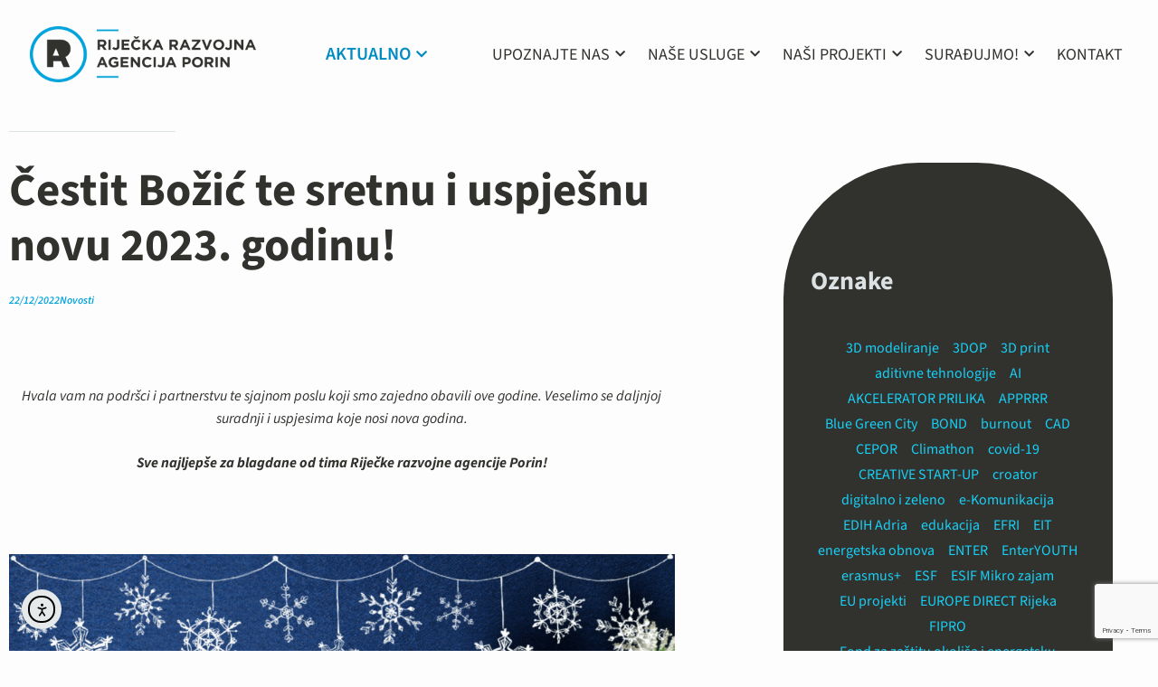

--- FILE ---
content_type: text/html; charset=UTF-8
request_url: https://porin.hr/cestit-bozic-te-sretnu-i-uspjesnu-novu-2023-godinu/
body_size: 24725
content:
<!DOCTYPE html>
<html lang="hr">
<head>
	<meta charset="UTF-8">
	<meta name="viewport" content="width=device-width, initial-scale=1.0, viewport-fit=cover" />		<meta name='robots' content='index, follow, max-image-preview:large, max-snippet:-1, max-video-preview:-1' />

	<!-- This site is optimized with the Yoast SEO plugin v26.7 - https://yoast.com/wordpress/plugins/seo/ -->
	<title>Čestit Božić te sretnu i uspješnu novu 2023. godinu! | Riječka razvojna agencija PORIN</title>
	<meta name="description" content="Čestit Božić te sretnu i uspješnu novu 2023. godinu!" />
	<link rel="canonical" href="https://porin.hr/cestit-bozic-te-sretnu-i-uspjesnu-novu-2023-godinu/" />
	<meta property="og:locale" content="hr_HR" />
	<meta property="og:type" content="article" />
	<meta property="og:title" content="Čestit Božić te sretnu i uspješnu novu 2023. godinu! | Riječka razvojna agencija PORIN" />
	<meta property="og:description" content="Čestit Božić te sretnu i uspješnu novu 2023. godinu!" />
	<meta property="og:url" content="https://porin.hr/cestit-bozic-te-sretnu-i-uspjesnu-novu-2023-godinu/" />
	<meta property="og:site_name" content="Riječka razvojna agencija PORIN" />
	<meta property="article:publisher" content="https://www.facebook.com/RijeckaRazvojnaAgencijaPorin" />
	<meta property="article:published_time" content="2022-12-22T12:39:08+00:00" />
	<meta property="article:modified_time" content="2022-12-22T14:06:51+00:00" />
	<meta property="og:image" content="https://porin.hr/wp-content/uploads/2022/12/Cestit-Bozic-i-sretna-Nova-godina-2023.gif" />
	<meta name="author" content="Maria" />
	<script type="application/ld+json" class="yoast-schema-graph">{"@context":"https://schema.org","@graph":[{"@type":"Article","@id":"https://porin.hr/cestit-bozic-te-sretnu-i-uspjesnu-novu-2023-godinu/#article","isPartOf":{"@id":"https://porin.hr/cestit-bozic-te-sretnu-i-uspjesnu-novu-2023-godinu/"},"author":{"name":"Maria","@id":"https://porin.hr/#/schema/person/4ff6e03a757773bcf3131fa6c1dc1fc6"},"headline":"Čestit Božić te sretnu i uspješnu novu 2023. godinu!","datePublished":"2022-12-22T12:39:08+00:00","dateModified":"2022-12-22T14:06:51+00:00","mainEntityOfPage":{"@id":"https://porin.hr/cestit-bozic-te-sretnu-i-uspjesnu-novu-2023-godinu/"},"wordCount":48,"commentCount":0,"publisher":{"@id":"https://porin.hr/#organization"},"image":{"@id":"https://porin.hr/cestit-bozic-te-sretnu-i-uspjesnu-novu-2023-godinu/#primaryimage"},"thumbnailUrl":"https://porin.hr/wp-content/uploads/2022/12/Cestit-Bozic-i-sretna-Nova-godina-2023.gif","articleSection":["Novosti"],"inLanguage":"hr","potentialAction":[{"@type":"CommentAction","name":"Comment","target":["https://porin.hr/cestit-bozic-te-sretnu-i-uspjesnu-novu-2023-godinu/#respond"]}]},{"@type":"WebPage","@id":"https://porin.hr/cestit-bozic-te-sretnu-i-uspjesnu-novu-2023-godinu/","url":"https://porin.hr/cestit-bozic-te-sretnu-i-uspjesnu-novu-2023-godinu/","name":"Čestit Božić te sretnu i uspješnu novu 2023. godinu! | Riječka razvojna agencija PORIN","isPartOf":{"@id":"https://porin.hr/#website"},"primaryImageOfPage":{"@id":"https://porin.hr/cestit-bozic-te-sretnu-i-uspjesnu-novu-2023-godinu/#primaryimage"},"image":{"@id":"https://porin.hr/cestit-bozic-te-sretnu-i-uspjesnu-novu-2023-godinu/#primaryimage"},"thumbnailUrl":"https://porin.hr/wp-content/uploads/2022/12/Cestit-Bozic-i-sretna-Nova-godina-2023.gif","datePublished":"2022-12-22T12:39:08+00:00","dateModified":"2022-12-22T14:06:51+00:00","description":"Čestit Božić te sretnu i uspješnu novu 2023. godinu!","breadcrumb":{"@id":"https://porin.hr/cestit-bozic-te-sretnu-i-uspjesnu-novu-2023-godinu/#breadcrumb"},"inLanguage":"hr","potentialAction":[{"@type":"ReadAction","target":["https://porin.hr/cestit-bozic-te-sretnu-i-uspjesnu-novu-2023-godinu/"]}]},{"@type":"ImageObject","inLanguage":"hr","@id":"https://porin.hr/cestit-bozic-te-sretnu-i-uspjesnu-novu-2023-godinu/#primaryimage","url":"https://porin.hr/wp-content/uploads/2022/12/Cestit-Bozic-i-sretna-Nova-godina-2023.gif","contentUrl":"https://porin.hr/wp-content/uploads/2022/12/Cestit-Bozic-i-sretna-Nova-godina-2023.gif","width":940,"height":788},{"@type":"BreadcrumbList","@id":"https://porin.hr/cestit-bozic-te-sretnu-i-uspjesnu-novu-2023-godinu/#breadcrumb","itemListElement":[{"@type":"ListItem","position":1,"name":"Početna stranica","item":"https://porin.hr/"},{"@type":"ListItem","position":2,"name":"Čestit Božić te sretnu i uspješnu novu 2023. godinu!"}]},{"@type":"WebSite","@id":"https://porin.hr/#website","url":"https://porin.hr/","name":"Riječka razvojna agencija PORIN","description":"Sastavni dio rasta.","publisher":{"@id":"https://porin.hr/#organization"},"potentialAction":[{"@type":"SearchAction","target":{"@type":"EntryPoint","urlTemplate":"https://porin.hr/?s={search_term_string}"},"query-input":{"@type":"PropertyValueSpecification","valueRequired":true,"valueName":"search_term_string"}}],"inLanguage":"hr"},{"@type":"Organization","@id":"https://porin.hr/#organization","name":"Riječka razvojna agencija PORIN","url":"https://porin.hr/","logo":{"@type":"ImageObject","inLanguage":"hr","@id":"https://porin.hr/#/schema/logo/image/","url":"https://porin.hr/wp-content/uploads/2020/03/RRA_Porin_LOGO.jpg","contentUrl":"https://porin.hr/wp-content/uploads/2020/03/RRA_Porin_LOGO.jpg","width":1772,"height":1181,"caption":"Riječka razvojna agencija PORIN"},"image":{"@id":"https://porin.hr/#/schema/logo/image/"},"sameAs":["https://www.facebook.com/RijeckaRazvojnaAgencijaPorin"]},{"@type":"Person","@id":"https://porin.hr/#/schema/person/4ff6e03a757773bcf3131fa6c1dc1fc6","name":"Maria","image":{"@type":"ImageObject","inLanguage":"hr","@id":"https://porin.hr/#/schema/person/image/","url":"https://secure.gravatar.com/avatar/6c89f9a65d16a972c95fee23091c4a487847b0a4de9d983e7c741535b07db720?s=96&d=mm&r=g","contentUrl":"https://secure.gravatar.com/avatar/6c89f9a65d16a972c95fee23091c4a487847b0a4de9d983e7c741535b07db720?s=96&d=mm&r=g","caption":"Maria"}}]}</script>
	<!-- / Yoast SEO plugin. -->


<link rel='dns-prefetch' href='//cdn.elementor.com' />
<link rel='dns-prefetch' href='//www.googletagmanager.com' />
<link rel="alternate" type="application/rss+xml" title="Riječka razvojna agencija PORIN &raquo; Kanal" href="https://porin.hr/feed/" />
<style id="popularfx-global-styles" type="text/css">
.entry-content{ max-width: 1170px; margin-left: auto !important; margin-right: auto !important;}
body.popularfx-body a{color: #00a3db}
body.popularfx-body a:hover{color: #18d0f5}
.site-header {background-color:#ffffff!important;}
.site-title a {color:#171717!important;}
.site-title a { font-size: 30 px; }
.site-description {color:#171717 !important;}
.site-description {font-size: 15px;}
.site-footer {background-color:#171717! important;}

</style><style id='wp-img-auto-sizes-contain-inline-css'>
img:is([sizes=auto i],[sizes^="auto," i]){contain-intrinsic-size:3000px 1500px}
/*# sourceURL=wp-img-auto-sizes-contain-inline-css */
</style>
<style id='wp-emoji-styles-inline-css'>

	img.wp-smiley, img.emoji {
		display: inline !important;
		border: none !important;
		box-shadow: none !important;
		height: 1em !important;
		width: 1em !important;
		margin: 0 0.07em !important;
		vertical-align: -0.1em !important;
		background: none !important;
		padding: 0 !important;
	}
/*# sourceURL=wp-emoji-styles-inline-css */
</style>
<link rel='stylesheet' id='wp-block-library-css' href='https://porin.hr/wp-includes/css/dist/block-library/style.min.css?ver=6.9' media='all' />
<style id='classic-theme-styles-inline-css'>
/*! This file is auto-generated */
.wp-block-button__link{color:#fff;background-color:#32373c;border-radius:9999px;box-shadow:none;text-decoration:none;padding:calc(.667em + 2px) calc(1.333em + 2px);font-size:1.125em}.wp-block-file__button{background:#32373c;color:#fff;text-decoration:none}
/*# sourceURL=/wp-includes/css/classic-themes.min.css */
</style>
<style id='safe-svg-svg-icon-style-inline-css'>
.safe-svg-cover{text-align:center}.safe-svg-cover .safe-svg-inside{display:inline-block;max-width:100%}.safe-svg-cover svg{fill:currentColor;height:100%;max-height:100%;max-width:100%;width:100%}

/*# sourceURL=https://porin.hr/wp-content/plugins/safe-svg/dist/safe-svg-block-frontend.css */
</style>
<style id='global-styles-inline-css'>
:root{--wp--preset--aspect-ratio--square: 1;--wp--preset--aspect-ratio--4-3: 4/3;--wp--preset--aspect-ratio--3-4: 3/4;--wp--preset--aspect-ratio--3-2: 3/2;--wp--preset--aspect-ratio--2-3: 2/3;--wp--preset--aspect-ratio--16-9: 16/9;--wp--preset--aspect-ratio--9-16: 9/16;--wp--preset--color--black: #000000;--wp--preset--color--cyan-bluish-gray: #abb8c3;--wp--preset--color--white: #ffffff;--wp--preset--color--pale-pink: #f78da7;--wp--preset--color--vivid-red: #cf2e2e;--wp--preset--color--luminous-vivid-orange: #ff6900;--wp--preset--color--luminous-vivid-amber: #fcb900;--wp--preset--color--light-green-cyan: #7bdcb5;--wp--preset--color--vivid-green-cyan: #00d084;--wp--preset--color--pale-cyan-blue: #8ed1fc;--wp--preset--color--vivid-cyan-blue: #0693e3;--wp--preset--color--vivid-purple: #9b51e0;--wp--preset--gradient--vivid-cyan-blue-to-vivid-purple: linear-gradient(135deg,rgb(6,147,227) 0%,rgb(155,81,224) 100%);--wp--preset--gradient--light-green-cyan-to-vivid-green-cyan: linear-gradient(135deg,rgb(122,220,180) 0%,rgb(0,208,130) 100%);--wp--preset--gradient--luminous-vivid-amber-to-luminous-vivid-orange: linear-gradient(135deg,rgb(252,185,0) 0%,rgb(255,105,0) 100%);--wp--preset--gradient--luminous-vivid-orange-to-vivid-red: linear-gradient(135deg,rgb(255,105,0) 0%,rgb(207,46,46) 100%);--wp--preset--gradient--very-light-gray-to-cyan-bluish-gray: linear-gradient(135deg,rgb(238,238,238) 0%,rgb(169,184,195) 100%);--wp--preset--gradient--cool-to-warm-spectrum: linear-gradient(135deg,rgb(74,234,220) 0%,rgb(151,120,209) 20%,rgb(207,42,186) 40%,rgb(238,44,130) 60%,rgb(251,105,98) 80%,rgb(254,248,76) 100%);--wp--preset--gradient--blush-light-purple: linear-gradient(135deg,rgb(255,206,236) 0%,rgb(152,150,240) 100%);--wp--preset--gradient--blush-bordeaux: linear-gradient(135deg,rgb(254,205,165) 0%,rgb(254,45,45) 50%,rgb(107,0,62) 100%);--wp--preset--gradient--luminous-dusk: linear-gradient(135deg,rgb(255,203,112) 0%,rgb(199,81,192) 50%,rgb(65,88,208) 100%);--wp--preset--gradient--pale-ocean: linear-gradient(135deg,rgb(255,245,203) 0%,rgb(182,227,212) 50%,rgb(51,167,181) 100%);--wp--preset--gradient--electric-grass: linear-gradient(135deg,rgb(202,248,128) 0%,rgb(113,206,126) 100%);--wp--preset--gradient--midnight: linear-gradient(135deg,rgb(2,3,129) 0%,rgb(40,116,252) 100%);--wp--preset--font-size--small: 13px;--wp--preset--font-size--medium: 20px;--wp--preset--font-size--large: 36px;--wp--preset--font-size--x-large: 42px;--wp--preset--spacing--20: 0.44rem;--wp--preset--spacing--30: 0.67rem;--wp--preset--spacing--40: 1rem;--wp--preset--spacing--50: 1.5rem;--wp--preset--spacing--60: 2.25rem;--wp--preset--spacing--70: 3.38rem;--wp--preset--spacing--80: 5.06rem;--wp--preset--shadow--natural: 6px 6px 9px rgba(0, 0, 0, 0.2);--wp--preset--shadow--deep: 12px 12px 50px rgba(0, 0, 0, 0.4);--wp--preset--shadow--sharp: 6px 6px 0px rgba(0, 0, 0, 0.2);--wp--preset--shadow--outlined: 6px 6px 0px -3px rgb(255, 255, 255), 6px 6px rgb(0, 0, 0);--wp--preset--shadow--crisp: 6px 6px 0px rgb(0, 0, 0);}:where(.is-layout-flex){gap: 0.5em;}:where(.is-layout-grid){gap: 0.5em;}body .is-layout-flex{display: flex;}.is-layout-flex{flex-wrap: wrap;align-items: center;}.is-layout-flex > :is(*, div){margin: 0;}body .is-layout-grid{display: grid;}.is-layout-grid > :is(*, div){margin: 0;}:where(.wp-block-columns.is-layout-flex){gap: 2em;}:where(.wp-block-columns.is-layout-grid){gap: 2em;}:where(.wp-block-post-template.is-layout-flex){gap: 1.25em;}:where(.wp-block-post-template.is-layout-grid){gap: 1.25em;}.has-black-color{color: var(--wp--preset--color--black) !important;}.has-cyan-bluish-gray-color{color: var(--wp--preset--color--cyan-bluish-gray) !important;}.has-white-color{color: var(--wp--preset--color--white) !important;}.has-pale-pink-color{color: var(--wp--preset--color--pale-pink) !important;}.has-vivid-red-color{color: var(--wp--preset--color--vivid-red) !important;}.has-luminous-vivid-orange-color{color: var(--wp--preset--color--luminous-vivid-orange) !important;}.has-luminous-vivid-amber-color{color: var(--wp--preset--color--luminous-vivid-amber) !important;}.has-light-green-cyan-color{color: var(--wp--preset--color--light-green-cyan) !important;}.has-vivid-green-cyan-color{color: var(--wp--preset--color--vivid-green-cyan) !important;}.has-pale-cyan-blue-color{color: var(--wp--preset--color--pale-cyan-blue) !important;}.has-vivid-cyan-blue-color{color: var(--wp--preset--color--vivid-cyan-blue) !important;}.has-vivid-purple-color{color: var(--wp--preset--color--vivid-purple) !important;}.has-black-background-color{background-color: var(--wp--preset--color--black) !important;}.has-cyan-bluish-gray-background-color{background-color: var(--wp--preset--color--cyan-bluish-gray) !important;}.has-white-background-color{background-color: var(--wp--preset--color--white) !important;}.has-pale-pink-background-color{background-color: var(--wp--preset--color--pale-pink) !important;}.has-vivid-red-background-color{background-color: var(--wp--preset--color--vivid-red) !important;}.has-luminous-vivid-orange-background-color{background-color: var(--wp--preset--color--luminous-vivid-orange) !important;}.has-luminous-vivid-amber-background-color{background-color: var(--wp--preset--color--luminous-vivid-amber) !important;}.has-light-green-cyan-background-color{background-color: var(--wp--preset--color--light-green-cyan) !important;}.has-vivid-green-cyan-background-color{background-color: var(--wp--preset--color--vivid-green-cyan) !important;}.has-pale-cyan-blue-background-color{background-color: var(--wp--preset--color--pale-cyan-blue) !important;}.has-vivid-cyan-blue-background-color{background-color: var(--wp--preset--color--vivid-cyan-blue) !important;}.has-vivid-purple-background-color{background-color: var(--wp--preset--color--vivid-purple) !important;}.has-black-border-color{border-color: var(--wp--preset--color--black) !important;}.has-cyan-bluish-gray-border-color{border-color: var(--wp--preset--color--cyan-bluish-gray) !important;}.has-white-border-color{border-color: var(--wp--preset--color--white) !important;}.has-pale-pink-border-color{border-color: var(--wp--preset--color--pale-pink) !important;}.has-vivid-red-border-color{border-color: var(--wp--preset--color--vivid-red) !important;}.has-luminous-vivid-orange-border-color{border-color: var(--wp--preset--color--luminous-vivid-orange) !important;}.has-luminous-vivid-amber-border-color{border-color: var(--wp--preset--color--luminous-vivid-amber) !important;}.has-light-green-cyan-border-color{border-color: var(--wp--preset--color--light-green-cyan) !important;}.has-vivid-green-cyan-border-color{border-color: var(--wp--preset--color--vivid-green-cyan) !important;}.has-pale-cyan-blue-border-color{border-color: var(--wp--preset--color--pale-cyan-blue) !important;}.has-vivid-cyan-blue-border-color{border-color: var(--wp--preset--color--vivid-cyan-blue) !important;}.has-vivid-purple-border-color{border-color: var(--wp--preset--color--vivid-purple) !important;}.has-vivid-cyan-blue-to-vivid-purple-gradient-background{background: var(--wp--preset--gradient--vivid-cyan-blue-to-vivid-purple) !important;}.has-light-green-cyan-to-vivid-green-cyan-gradient-background{background: var(--wp--preset--gradient--light-green-cyan-to-vivid-green-cyan) !important;}.has-luminous-vivid-amber-to-luminous-vivid-orange-gradient-background{background: var(--wp--preset--gradient--luminous-vivid-amber-to-luminous-vivid-orange) !important;}.has-luminous-vivid-orange-to-vivid-red-gradient-background{background: var(--wp--preset--gradient--luminous-vivid-orange-to-vivid-red) !important;}.has-very-light-gray-to-cyan-bluish-gray-gradient-background{background: var(--wp--preset--gradient--very-light-gray-to-cyan-bluish-gray) !important;}.has-cool-to-warm-spectrum-gradient-background{background: var(--wp--preset--gradient--cool-to-warm-spectrum) !important;}.has-blush-light-purple-gradient-background{background: var(--wp--preset--gradient--blush-light-purple) !important;}.has-blush-bordeaux-gradient-background{background: var(--wp--preset--gradient--blush-bordeaux) !important;}.has-luminous-dusk-gradient-background{background: var(--wp--preset--gradient--luminous-dusk) !important;}.has-pale-ocean-gradient-background{background: var(--wp--preset--gradient--pale-ocean) !important;}.has-electric-grass-gradient-background{background: var(--wp--preset--gradient--electric-grass) !important;}.has-midnight-gradient-background{background: var(--wp--preset--gradient--midnight) !important;}.has-small-font-size{font-size: var(--wp--preset--font-size--small) !important;}.has-medium-font-size{font-size: var(--wp--preset--font-size--medium) !important;}.has-large-font-size{font-size: var(--wp--preset--font-size--large) !important;}.has-x-large-font-size{font-size: var(--wp--preset--font-size--x-large) !important;}
:where(.wp-block-post-template.is-layout-flex){gap: 1.25em;}:where(.wp-block-post-template.is-layout-grid){gap: 1.25em;}
:where(.wp-block-term-template.is-layout-flex){gap: 1.25em;}:where(.wp-block-term-template.is-layout-grid){gap: 1.25em;}
:where(.wp-block-columns.is-layout-flex){gap: 2em;}:where(.wp-block-columns.is-layout-grid){gap: 2em;}
:root :where(.wp-block-pullquote){font-size: 1.5em;line-height: 1.6;}
/*# sourceURL=global-styles-inline-css */
</style>
<link rel='stylesheet' id='contact-form-7-css' href='https://porin.hr/wp-content/plugins/contact-form-7/includes/css/styles.css?ver=6.1.4' media='all' />
<link rel='stylesheet' id='mc4wp-form-themes-css' href='https://porin.hr/wp-content/plugins/mailchimp-for-wp/assets/css/form-themes.css?ver=4.10.9' media='all' />
<link rel='stylesheet' id='ea11y-widget-fonts-css' href='https://porin.hr/wp-content/plugins/pojo-accessibility/assets/build/fonts.css?ver=3.9.1' media='all' />
<link rel='stylesheet' id='popularfx-style-css' href='https://porin.hr/wp-content/themes/popularfx/style.css?ver=1.2.7' media='all' />
<style id='popularfx-style-inline-css'>

aside {
width: 20%;
float: right;
}

main, .pagelayer-content{
width: 79% !important;
display: inline-block;
float: left;
}

/*# sourceURL=popularfx-style-inline-css */
</style>
<link rel='stylesheet' id='popularfx-sidebar-css' href='https://porin.hr/wp-content/themes/popularfx/sidebar.css?ver=1.2.7' media='all' />
<link rel='stylesheet' id='elementor-frontend-css' href='https://porin.hr/wp-content/plugins/elementor/assets/css/frontend.min.css?ver=3.34.1' media='all' />
<link rel='stylesheet' id='widget-image-css' href='https://porin.hr/wp-content/plugins/elementor/assets/css/widget-image.min.css?ver=3.34.1' media='all' />
<link rel='stylesheet' id='widget-nav-menu-css' href='https://porin.hr/wp-content/plugins/elementor-pro/assets/css/widget-nav-menu.min.css?ver=3.34.0' media='all' />
<link rel='stylesheet' id='widget-form-css' href='https://porin.hr/wp-content/plugins/elementor-pro/assets/css/widget-form.min.css?ver=3.34.0' media='all' />
<link rel='stylesheet' id='widget-divider-css' href='https://porin.hr/wp-content/plugins/elementor/assets/css/widget-divider.min.css?ver=3.34.1' media='all' />
<link rel='stylesheet' id='widget-social-icons-css' href='https://porin.hr/wp-content/plugins/elementor/assets/css/widget-social-icons.min.css?ver=3.34.1' media='all' />
<link rel='stylesheet' id='e-apple-webkit-css' href='https://porin.hr/wp-content/plugins/elementor/assets/css/conditionals/apple-webkit.min.css?ver=3.34.1' media='all' />
<link rel='stylesheet' id='widget-heading-css' href='https://porin.hr/wp-content/plugins/elementor/assets/css/widget-heading.min.css?ver=3.34.1' media='all' />
<link rel='stylesheet' id='widget-post-info-css' href='https://porin.hr/wp-content/plugins/elementor-pro/assets/css/widget-post-info.min.css?ver=3.34.0' media='all' />
<link rel='stylesheet' id='widget-icon-list-css' href='https://porin.hr/wp-content/plugins/elementor/assets/css/widget-icon-list.min.css?ver=3.34.1' media='all' />
<link rel='stylesheet' id='elementor-icons-shared-0-css' href='https://porin.hr/wp-content/plugins/elementor/assets/lib/font-awesome/css/fontawesome.min.css?ver=5.15.3' media='all' />
<link rel='stylesheet' id='elementor-icons-fa-regular-css' href='https://porin.hr/wp-content/plugins/elementor/assets/lib/font-awesome/css/regular.min.css?ver=5.15.3' media='all' />
<link rel='stylesheet' id='elementor-icons-fa-solid-css' href='https://porin.hr/wp-content/plugins/elementor/assets/lib/font-awesome/css/solid.min.css?ver=5.15.3' media='all' />
<link rel='stylesheet' id='widget-social-css' href='https://porin.hr/wp-content/plugins/elementor-pro/assets/css/widget-social.min.css?ver=3.34.0' media='all' />
<link rel='stylesheet' id='widget-posts-css' href='https://porin.hr/wp-content/plugins/elementor-pro/assets/css/widget-posts.min.css?ver=3.34.0' media='all' />
<link rel='stylesheet' id='elementor-icons-css' href='https://porin.hr/wp-content/plugins/elementor/assets/lib/eicons/css/elementor-icons.min.css?ver=5.45.0' media='all' />
<link rel='stylesheet' id='elementor-post-5267-css' href='https://porin.hr/wp-content/uploads/elementor/css/post-5267.css?ver=1768383044' media='all' />
<link rel='stylesheet' id='eihe-front-style-css' href='https://porin.hr/wp-content/plugins/image-hover-effects-addon-for-elementor/assets/style.min.css?ver=1.4.4' media='all' />
<link rel='stylesheet' id='elementor-post-8847-css' href='https://porin.hr/wp-content/uploads/elementor/css/post-8847.css?ver=1768383044' media='all' />
<link rel='stylesheet' id='elementor-post-8853-css' href='https://porin.hr/wp-content/uploads/elementor/css/post-8853.css?ver=1768821625' media='all' />
<link rel='stylesheet' id='elementor-post-11097-css' href='https://porin.hr/wp-content/uploads/elementor/css/post-11097.css?ver=1768383262' media='all' />
<link rel='stylesheet' id='tablepress-default-css' href='https://porin.hr/wp-content/plugins/tablepress/css/build/default.css?ver=3.2.6' media='all' />
<link rel='stylesheet' id='elementor-gf-local-roboto-css' href='https://porin.hr/wp-content/uploads/elementor/google-fonts/css/roboto.css?ver=1755776931' media='all' />
<link rel='stylesheet' id='elementor-gf-local-robotoslab-css' href='https://porin.hr/wp-content/uploads/elementor/google-fonts/css/robotoslab.css?ver=1755776943' media='all' />
<link rel='stylesheet' id='elementor-gf-local-sourcesans3-css' href='https://porin.hr/wp-content/uploads/elementor/google-fonts/css/sourcesans3.css?ver=1755776968' media='all' />
<link rel='stylesheet' id='elementor-icons-fa-brands-css' href='https://porin.hr/wp-content/plugins/elementor/assets/lib/font-awesome/css/brands.min.css?ver=5.15.3' media='all' />
<script src="https://porin.hr/wp-includes/js/jquery/jquery.min.js?ver=3.7.1" id="jquery-core-js"></script>
<script src="https://porin.hr/wp-includes/js/jquery/jquery-migrate.min.js?ver=3.4.1" id="jquery-migrate-js"></script>

<!-- Google tag (gtag.js) snippet added by Site Kit -->
<!-- Google Analytics snippet added by Site Kit -->
<script src="https://www.googletagmanager.com/gtag/js?id=GT-K8HJBTQ7" id="google_gtagjs-js" async></script>
<script id="google_gtagjs-js-after">
window.dataLayer = window.dataLayer || [];function gtag(){dataLayer.push(arguments);}
gtag("set","linker",{"domains":["porin.hr"]});
gtag("js", new Date());
gtag("set", "developer_id.dZTNiMT", true);
gtag("config", "GT-K8HJBTQ7");
 window._googlesitekit = window._googlesitekit || {}; window._googlesitekit.throttledEvents = []; window._googlesitekit.gtagEvent = (name, data) => { var key = JSON.stringify( { name, data } ); if ( !! window._googlesitekit.throttledEvents[ key ] ) { return; } window._googlesitekit.throttledEvents[ key ] = true; setTimeout( () => { delete window._googlesitekit.throttledEvents[ key ]; }, 5 ); gtag( "event", name, { ...data, event_source: "site-kit" } ); }; 
//# sourceURL=google_gtagjs-js-after
</script>
<meta name="generator" content="Site Kit by Google 1.170.0" /><link rel="pingback" href="https://porin.hr/xmlrpc.php">			<style>
				.e-con.e-parent:nth-of-type(n+4):not(.e-lazyloaded):not(.e-no-lazyload),
				.e-con.e-parent:nth-of-type(n+4):not(.e-lazyloaded):not(.e-no-lazyload) * {
					background-image: none !important;
				}
				@media screen and (max-height: 1024px) {
					.e-con.e-parent:nth-of-type(n+3):not(.e-lazyloaded):not(.e-no-lazyload),
					.e-con.e-parent:nth-of-type(n+3):not(.e-lazyloaded):not(.e-no-lazyload) * {
						background-image: none !important;
					}
				}
				@media screen and (max-height: 640px) {
					.e-con.e-parent:nth-of-type(n+2):not(.e-lazyloaded):not(.e-no-lazyload),
					.e-con.e-parent:nth-of-type(n+2):not(.e-lazyloaded):not(.e-no-lazyload) * {
						background-image: none !important;
					}
				}
			</style>
			<style id="custom-background-css">
body.custom-background { background-color: #fdfdfd; }
</style>
	<link rel="icon" href="https://porin.hr/wp-content/uploads/2022/11/cropped-Porin-Favicon-32x32.jpg" sizes="32x32" />
<link rel="icon" href="https://porin.hr/wp-content/uploads/2022/11/cropped-Porin-Favicon-192x192.jpg" sizes="192x192" />
<link rel="apple-touch-icon" href="https://porin.hr/wp-content/uploads/2022/11/cropped-Porin-Favicon-180x180.jpg" />
<meta name="msapplication-TileImage" content="https://porin.hr/wp-content/uploads/2022/11/cropped-Porin-Favicon-270x270.jpg" />
</head>
<body class="wp-singular post-template-default single single-post postid-5950 single-format-standard custom-background wp-custom-logo wp-theme-popularfx ally-default popularfx-body elementor-default elementor-template-full-width elementor-kit-5267 elementor-page-11097">
		<header data-elementor-type="header" data-elementor-id="8847" class="elementor elementor-8847 elementor-location-header" data-elementor-post-type="elementor_library">
					<section class="elementor-section elementor-top-section elementor-element elementor-element-7cb628e elementor-section-height-min-height elementor-hidden-mobile elementor-hidden-tablet elementor-section-boxed elementor-section-height-default elementor-section-items-middle" data-id="7cb628e" data-element_type="section" data-settings="{&quot;background_background&quot;:&quot;classic&quot;}">
						<div class="elementor-container elementor-column-gap-default">
					<div class="elementor-column elementor-col-33 elementor-top-column elementor-element elementor-element-e7eef50" data-id="e7eef50" data-element_type="column">
			<div class="elementor-widget-wrap elementor-element-populated">
						<div class="elementor-element elementor-element-5797759 elementor-widget elementor-widget-image" data-id="5797759" data-element_type="widget" data-widget_type="image.default">
				<div class="elementor-widget-container">
																<a href="/">
							<img width="375" height="93" src="https://porin.hr/wp-content/uploads/2025/04/Component-36-1.png" class="attachment-full size-full wp-image-9493" alt="" srcset="https://porin.hr/wp-content/uploads/2025/04/Component-36-1.png 375w, https://porin.hr/wp-content/uploads/2025/04/Component-36-1-300x74.png 300w, https://porin.hr/wp-content/uploads/2025/04/Component-36-1-260x64.png 260w, https://porin.hr/wp-content/uploads/2025/04/Component-36-1-50x12.png 50w, https://porin.hr/wp-content/uploads/2025/04/Component-36-1-150x37.png 150w" sizes="(max-width: 375px) 100vw, 375px" />								</a>
															</div>
				</div>
					</div>
		</div>
				<div class="elementor-column elementor-col-33 elementor-top-column elementor-element elementor-element-cfd6ccf" data-id="cfd6ccf" data-element_type="column">
			<div class="elementor-widget-wrap elementor-element-populated">
						<div class="elementor-element elementor-element-4a35104 elementor-nav-menu--dropdown-tablet elementor-nav-menu__text-align-aside elementor-nav-menu--toggle elementor-nav-menu--burger elementor-widget elementor-widget-nav-menu" data-id="4a35104" data-element_type="widget" data-settings="{&quot;submenu_icon&quot;:{&quot;value&quot;:&quot;&lt;i class=\&quot;fas fa-chevron-down\&quot; aria-hidden=\&quot;true\&quot;&gt;&lt;\/i&gt;&quot;,&quot;library&quot;:&quot;fa-solid&quot;},&quot;layout&quot;:&quot;horizontal&quot;,&quot;toggle&quot;:&quot;burger&quot;}" data-widget_type="nav-menu.default">
				<div class="elementor-widget-container">
								<nav aria-label="Menu" class="elementor-nav-menu--main elementor-nav-menu__container elementor-nav-menu--layout-horizontal e--pointer-none">
				<ul id="menu-1-4a35104" class="elementor-nav-menu"><li class="menu-item menu-item-type-custom menu-item-object-custom menu-item-has-children menu-item-9356"><a class="elementor-item">AKTUALNO</a>
<ul class="sub-menu elementor-nav-menu--dropdown">
	<li class="menu-item menu-item-type-post_type menu-item-object-page menu-item-10254"><a href="https://porin.hr/novosti/" class="elementor-sub-item">Novosti</a></li>
	<li class="menu-item menu-item-type-post_type menu-item-object-page menu-item-10070"><a href="https://porin.hr/javni_poziv/" class="elementor-sub-item">Javni pozivi</a></li>
	<li class="menu-item menu-item-type-post_type menu-item-object-page menu-item-10239"><a href="https://porin.hr/natjecaji/" class="elementor-sub-item">Natječaji</a></li>
	<li class="menu-item menu-item-type-post_type menu-item-object-page menu-item-10247"><a href="https://porin.hr/dogadanja/" class="elementor-sub-item">Događanja</a></li>
	<li class="menu-item menu-item-type-post_type menu-item-object-page menu-item-10264"><a href="https://porin.hr/price-nasih-poduzetnika/" class="elementor-sub-item">Priče naših poduzetnika</a></li>
	<li class="menu-item menu-item-type-post_type menu-item-object-page menu-item-10274"><a href="https://porin.hr/tipstricks/" class="elementor-sub-item">Tips&amp;Tricks</a></li>
</ul>
</li>
</ul>			</nav>
					<div class="elementor-menu-toggle" role="button" tabindex="0" aria-label="Menu Toggle" aria-expanded="false">
			<i aria-hidden="true" role="presentation" class="elementor-menu-toggle__icon--open eicon-menu-bar"></i><i aria-hidden="true" role="presentation" class="elementor-menu-toggle__icon--close eicon-close"></i>		</div>
					<nav class="elementor-nav-menu--dropdown elementor-nav-menu__container" aria-hidden="true">
				<ul id="menu-2-4a35104" class="elementor-nav-menu"><li class="menu-item menu-item-type-custom menu-item-object-custom menu-item-has-children menu-item-9356"><a class="elementor-item" tabindex="-1">AKTUALNO</a>
<ul class="sub-menu elementor-nav-menu--dropdown">
	<li class="menu-item menu-item-type-post_type menu-item-object-page menu-item-10254"><a href="https://porin.hr/novosti/" class="elementor-sub-item" tabindex="-1">Novosti</a></li>
	<li class="menu-item menu-item-type-post_type menu-item-object-page menu-item-10070"><a href="https://porin.hr/javni_poziv/" class="elementor-sub-item" tabindex="-1">Javni pozivi</a></li>
	<li class="menu-item menu-item-type-post_type menu-item-object-page menu-item-10239"><a href="https://porin.hr/natjecaji/" class="elementor-sub-item" tabindex="-1">Natječaji</a></li>
	<li class="menu-item menu-item-type-post_type menu-item-object-page menu-item-10247"><a href="https://porin.hr/dogadanja/" class="elementor-sub-item" tabindex="-1">Događanja</a></li>
	<li class="menu-item menu-item-type-post_type menu-item-object-page menu-item-10264"><a href="https://porin.hr/price-nasih-poduzetnika/" class="elementor-sub-item" tabindex="-1">Priče naših poduzetnika</a></li>
	<li class="menu-item menu-item-type-post_type menu-item-object-page menu-item-10274"><a href="https://porin.hr/tipstricks/" class="elementor-sub-item" tabindex="-1">Tips&amp;Tricks</a></li>
</ul>
</li>
</ul>			</nav>
						</div>
				</div>
					</div>
		</div>
				<div class="elementor-column elementor-col-33 elementor-top-column elementor-element elementor-element-8228003" data-id="8228003" data-element_type="column">
			<div class="elementor-widget-wrap elementor-element-populated">
						<div class="elementor-element elementor-element-5bcb895 elementor-nav-menu__align-end elementor-nav-menu--dropdown-tablet elementor-nav-menu__text-align-aside elementor-nav-menu--toggle elementor-nav-menu--burger elementor-widget elementor-widget-nav-menu" data-id="5bcb895" data-element_type="widget" data-settings="{&quot;submenu_icon&quot;:{&quot;value&quot;:&quot;&lt;i class=\&quot;fas fa-chevron-down\&quot; aria-hidden=\&quot;true\&quot;&gt;&lt;\/i&gt;&quot;,&quot;library&quot;:&quot;fa-solid&quot;},&quot;layout&quot;:&quot;horizontal&quot;,&quot;toggle&quot;:&quot;burger&quot;}" data-widget_type="nav-menu.default">
				<div class="elementor-widget-container">
								<nav aria-label="Menu" class="elementor-nav-menu--main elementor-nav-menu__container elementor-nav-menu--layout-horizontal e--pointer-underline e--animation-grow">
				<ul id="menu-1-5bcb895" class="elementor-nav-menu"><li class="menu-item menu-item-type-custom menu-item-object-custom menu-item-has-children menu-item-9357"><a class="elementor-item">UPOZNAJTE NAS</a>
<ul class="sub-menu elementor-nav-menu--dropdown">
	<li class="menu-item menu-item-type-post_type menu-item-object-page menu-item-9352"><a href="https://porin.hr/nasa_prica/" class="elementor-sub-item">Naša priča</a></li>
	<li class="menu-item menu-item-type-post_type menu-item-object-page menu-item-9353"><a href="https://porin.hr/sto-radimo/" class="elementor-sub-item">Što radimo</a></li>
	<li class="menu-item menu-item-type-post_type menu-item-object-page menu-item-9670"><a href="https://porin.hr/tko-kreira-i-realizira/" class="elementor-sub-item">Tko kreira i realizira</a></li>
	<li class="menu-item menu-item-type-post_type menu-item-object-page menu-item-16116"><a href="https://porin.hr/akti-i-poslovanje/" class="elementor-sub-item">Akti i poslovanje</a></li>
</ul>
</li>
<li class="menu-item menu-item-type-custom menu-item-object-custom menu-item-has-children menu-item-9358"><a class="elementor-item">NAŠE USLUGE</a>
<ul class="sub-menu elementor-nav-menu--dropdown">
	<li class="menu-item menu-item-type-post_type menu-item-object-page menu-item-has-children menu-item-9671"><a href="https://porin.hr/inkubacija/" class="elementor-sub-item">Inkubacija</a>
	<ul class="sub-menu elementor-nav-menu--dropdown">
		<li class="menu-item menu-item-type-post_type menu-item-object-page menu-item-12564"><a href="https://porin.hr/programi-inkubacije/" class="elementor-sub-item">Programi inkubacije</a></li>
		<li class="menu-item menu-item-type-post_type menu-item-object-page menu-item-16858"><a href="https://porin.hr/nasi-inkubatori-i-zajednica/" class="elementor-sub-item">Naši inkubatori i zajednica</a></li>
	</ul>
</li>
	<li class="menu-item menu-item-type-post_type menu-item-object-page menu-item-has-children menu-item-13220"><a href="https://porin.hr/poslovno-savjetovanje-i-edukacije/" class="elementor-sub-item">Poslovno savjetovanje i edukacije</a>
	<ul class="sub-menu elementor-nav-menu--dropdown">
		<li class="menu-item menu-item-type-post_type menu-item-object-page menu-item-9808"><a href="https://porin.hr/poslovno-savjetovanje/" class="elementor-sub-item">Poslovno savjetovanje</a></li>
		<li class="menu-item menu-item-type-post_type menu-item-object-page menu-item-13445"><a href="https://porin.hr/edukacije/" class="elementor-sub-item">Edukacije</a></li>
	</ul>
</li>
	<li class="menu-item menu-item-type-post_type menu-item-object-page menu-item-has-children menu-item-9803"><a href="https://porin.hr/najam-prostora/" class="elementor-sub-item">Najam prostora</a>
	<ul class="sub-menu elementor-nav-menu--dropdown">
		<li class="menu-item menu-item-type-post_type menu-item-object-page menu-item-14460"><a href="https://porin.hr/coworking/" class="elementor-sub-item">Coworking</a></li>
		<li class="menu-item menu-item-type-post_type menu-item-object-page menu-item-14206"><a href="https://porin.hr/konferencijska-dvorana-i-sala-za-sastanke/" class="elementor-sub-item">Konferencijska dvorana i sala za sastanke</a></li>
		<li class="menu-item menu-item-type-post_type menu-item-object-page menu-item-9957"><a href="https://porin.hr/virtualni-ured/" class="elementor-sub-item">Virtualni ured</a></li>
	</ul>
</li>
	<li class="menu-item menu-item-type-post_type menu-item-object-page menu-item-14098"><a href="https://porin.hr/priprema-i-provedba-eu-projekata/" class="elementor-sub-item">Priprema i provedba EU projekata</a></li>
</ul>
</li>
<li class="menu-item menu-item-type-custom menu-item-object-custom menu-item-has-children menu-item-9359"><a class="elementor-item">NAŠI PROJEKTI</a>
<ul class="sub-menu elementor-nav-menu--dropdown">
	<li class="menu-item menu-item-type-post_type menu-item-object-page menu-item-10321"><a href="https://porin.hr/projekti-koje-provodimo/" class="elementor-sub-item">Projekti koje provodimo</a></li>
	<li class="menu-item menu-item-type-post_type menu-item-object-page menu-item-10815"><a href="https://porin.hr/neki-od-projekata-koje-smo-proveli/" class="elementor-sub-item">Neki od projekata koje smo proveli</a></li>
</ul>
</li>
<li class="menu-item menu-item-type-custom menu-item-object-custom menu-item-has-children menu-item-9360"><a class="elementor-item">SURAĐUJMO!</a>
<ul class="sub-menu elementor-nav-menu--dropdown">
	<li class="menu-item menu-item-type-post_type menu-item-object-page menu-item-14881"><a href="https://porin.hr/strateski-dokumenti-studije-analize/" class="elementor-sub-item">Strateški dokumenti, studije, analize</a></li>
	<li class="menu-item menu-item-type-post_type menu-item-object-page menu-item-has-children menu-item-14864"><a href="https://porin.hr/3d-rjesenja/" class="elementor-sub-item">3D rješenja</a>
	<ul class="sub-menu elementor-nav-menu--dropdown">
		<li class="menu-item menu-item-type-post_type menu-item-object-page menu-item-15315"><a href="https://porin.hr/nasa-oprema/" class="elementor-sub-item">Naša oprema</a></li>
		<li class="menu-item menu-item-type-post_type menu-item-object-page menu-item-16092"><a href="https://porin.hr/sto-smo-radili/" class="elementor-sub-item">Što smo radili</a></li>
		<li class="menu-item menu-item-type-post_type menu-item-object-page menu-item-15185"><a href="https://porin.hr/sto-sve-mozemo/" class="elementor-sub-item">Što sve možemo?</a></li>
	</ul>
</li>
	<li class="menu-item menu-item-type-post_type menu-item-object-page menu-item-14646"><a href="https://porin.hr/istrazivanje-razvoj-i-inovacije/" class="elementor-sub-item">Istraživanje, razvoj i inovacije</a></li>
</ul>
</li>
<li class="menu-item menu-item-type-post_type menu-item-object-page menu-item-8845"><a href="https://porin.hr/kontakt/" class="elementor-item">KONTAKT</a></li>
</ul>			</nav>
					<div class="elementor-menu-toggle" role="button" tabindex="0" aria-label="Menu Toggle" aria-expanded="false">
			<i aria-hidden="true" role="presentation" class="elementor-menu-toggle__icon--open eicon-menu-bar"></i><i aria-hidden="true" role="presentation" class="elementor-menu-toggle__icon--close eicon-close"></i>		</div>
					<nav class="elementor-nav-menu--dropdown elementor-nav-menu__container" aria-hidden="true">
				<ul id="menu-2-5bcb895" class="elementor-nav-menu"><li class="menu-item menu-item-type-custom menu-item-object-custom menu-item-has-children menu-item-9357"><a class="elementor-item" tabindex="-1">UPOZNAJTE NAS</a>
<ul class="sub-menu elementor-nav-menu--dropdown">
	<li class="menu-item menu-item-type-post_type menu-item-object-page menu-item-9352"><a href="https://porin.hr/nasa_prica/" class="elementor-sub-item" tabindex="-1">Naša priča</a></li>
	<li class="menu-item menu-item-type-post_type menu-item-object-page menu-item-9353"><a href="https://porin.hr/sto-radimo/" class="elementor-sub-item" tabindex="-1">Što radimo</a></li>
	<li class="menu-item menu-item-type-post_type menu-item-object-page menu-item-9670"><a href="https://porin.hr/tko-kreira-i-realizira/" class="elementor-sub-item" tabindex="-1">Tko kreira i realizira</a></li>
	<li class="menu-item menu-item-type-post_type menu-item-object-page menu-item-16116"><a href="https://porin.hr/akti-i-poslovanje/" class="elementor-sub-item" tabindex="-1">Akti i poslovanje</a></li>
</ul>
</li>
<li class="menu-item menu-item-type-custom menu-item-object-custom menu-item-has-children menu-item-9358"><a class="elementor-item" tabindex="-1">NAŠE USLUGE</a>
<ul class="sub-menu elementor-nav-menu--dropdown">
	<li class="menu-item menu-item-type-post_type menu-item-object-page menu-item-has-children menu-item-9671"><a href="https://porin.hr/inkubacija/" class="elementor-sub-item" tabindex="-1">Inkubacija</a>
	<ul class="sub-menu elementor-nav-menu--dropdown">
		<li class="menu-item menu-item-type-post_type menu-item-object-page menu-item-12564"><a href="https://porin.hr/programi-inkubacije/" class="elementor-sub-item" tabindex="-1">Programi inkubacije</a></li>
		<li class="menu-item menu-item-type-post_type menu-item-object-page menu-item-16858"><a href="https://porin.hr/nasi-inkubatori-i-zajednica/" class="elementor-sub-item" tabindex="-1">Naši inkubatori i zajednica</a></li>
	</ul>
</li>
	<li class="menu-item menu-item-type-post_type menu-item-object-page menu-item-has-children menu-item-13220"><a href="https://porin.hr/poslovno-savjetovanje-i-edukacije/" class="elementor-sub-item" tabindex="-1">Poslovno savjetovanje i edukacije</a>
	<ul class="sub-menu elementor-nav-menu--dropdown">
		<li class="menu-item menu-item-type-post_type menu-item-object-page menu-item-9808"><a href="https://porin.hr/poslovno-savjetovanje/" class="elementor-sub-item" tabindex="-1">Poslovno savjetovanje</a></li>
		<li class="menu-item menu-item-type-post_type menu-item-object-page menu-item-13445"><a href="https://porin.hr/edukacije/" class="elementor-sub-item" tabindex="-1">Edukacije</a></li>
	</ul>
</li>
	<li class="menu-item menu-item-type-post_type menu-item-object-page menu-item-has-children menu-item-9803"><a href="https://porin.hr/najam-prostora/" class="elementor-sub-item" tabindex="-1">Najam prostora</a>
	<ul class="sub-menu elementor-nav-menu--dropdown">
		<li class="menu-item menu-item-type-post_type menu-item-object-page menu-item-14460"><a href="https://porin.hr/coworking/" class="elementor-sub-item" tabindex="-1">Coworking</a></li>
		<li class="menu-item menu-item-type-post_type menu-item-object-page menu-item-14206"><a href="https://porin.hr/konferencijska-dvorana-i-sala-za-sastanke/" class="elementor-sub-item" tabindex="-1">Konferencijska dvorana i sala za sastanke</a></li>
		<li class="menu-item menu-item-type-post_type menu-item-object-page menu-item-9957"><a href="https://porin.hr/virtualni-ured/" class="elementor-sub-item" tabindex="-1">Virtualni ured</a></li>
	</ul>
</li>
	<li class="menu-item menu-item-type-post_type menu-item-object-page menu-item-14098"><a href="https://porin.hr/priprema-i-provedba-eu-projekata/" class="elementor-sub-item" tabindex="-1">Priprema i provedba EU projekata</a></li>
</ul>
</li>
<li class="menu-item menu-item-type-custom menu-item-object-custom menu-item-has-children menu-item-9359"><a class="elementor-item" tabindex="-1">NAŠI PROJEKTI</a>
<ul class="sub-menu elementor-nav-menu--dropdown">
	<li class="menu-item menu-item-type-post_type menu-item-object-page menu-item-10321"><a href="https://porin.hr/projekti-koje-provodimo/" class="elementor-sub-item" tabindex="-1">Projekti koje provodimo</a></li>
	<li class="menu-item menu-item-type-post_type menu-item-object-page menu-item-10815"><a href="https://porin.hr/neki-od-projekata-koje-smo-proveli/" class="elementor-sub-item" tabindex="-1">Neki od projekata koje smo proveli</a></li>
</ul>
</li>
<li class="menu-item menu-item-type-custom menu-item-object-custom menu-item-has-children menu-item-9360"><a class="elementor-item" tabindex="-1">SURAĐUJMO!</a>
<ul class="sub-menu elementor-nav-menu--dropdown">
	<li class="menu-item menu-item-type-post_type menu-item-object-page menu-item-14881"><a href="https://porin.hr/strateski-dokumenti-studije-analize/" class="elementor-sub-item" tabindex="-1">Strateški dokumenti, studije, analize</a></li>
	<li class="menu-item menu-item-type-post_type menu-item-object-page menu-item-has-children menu-item-14864"><a href="https://porin.hr/3d-rjesenja/" class="elementor-sub-item" tabindex="-1">3D rješenja</a>
	<ul class="sub-menu elementor-nav-menu--dropdown">
		<li class="menu-item menu-item-type-post_type menu-item-object-page menu-item-15315"><a href="https://porin.hr/nasa-oprema/" class="elementor-sub-item" tabindex="-1">Naša oprema</a></li>
		<li class="menu-item menu-item-type-post_type menu-item-object-page menu-item-16092"><a href="https://porin.hr/sto-smo-radili/" class="elementor-sub-item" tabindex="-1">Što smo radili</a></li>
		<li class="menu-item menu-item-type-post_type menu-item-object-page menu-item-15185"><a href="https://porin.hr/sto-sve-mozemo/" class="elementor-sub-item" tabindex="-1">Što sve možemo?</a></li>
	</ul>
</li>
	<li class="menu-item menu-item-type-post_type menu-item-object-page menu-item-14646"><a href="https://porin.hr/istrazivanje-razvoj-i-inovacije/" class="elementor-sub-item" tabindex="-1">Istraživanje, razvoj i inovacije</a></li>
</ul>
</li>
<li class="menu-item menu-item-type-post_type menu-item-object-page menu-item-8845"><a href="https://porin.hr/kontakt/" class="elementor-item" tabindex="-1">KONTAKT</a></li>
</ul>			</nav>
						</div>
				</div>
					</div>
		</div>
					</div>
		</section>
				<section class="elementor-section elementor-top-section elementor-element elementor-element-70db736 elementor-section-height-min-height elementor-hidden-desktop elementor-section-boxed elementor-section-height-default elementor-section-items-middle" data-id="70db736" data-element_type="section" data-settings="{&quot;background_background&quot;:&quot;classic&quot;}">
						<div class="elementor-container elementor-column-gap-default">
					<div class="elementor-column elementor-col-50 elementor-top-column elementor-element elementor-element-2d41363" data-id="2d41363" data-element_type="column">
			<div class="elementor-widget-wrap elementor-element-populated">
						<div class="elementor-element elementor-element-4d5f102 elementor-widget elementor-widget-image" data-id="4d5f102" data-element_type="widget" data-widget_type="image.default">
				<div class="elementor-widget-container">
																<a href="/">
							<img width="375" height="93" src="https://porin.hr/wp-content/uploads/2025/04/Component-36-1.png" class="attachment-full size-full wp-image-9494" alt="" srcset="https://porin.hr/wp-content/uploads/2025/04/Component-36-1.png 375w, https://porin.hr/wp-content/uploads/2025/04/Component-36-1-300x74.png 300w, https://porin.hr/wp-content/uploads/2025/04/Component-36-1-260x64.png 260w, https://porin.hr/wp-content/uploads/2025/04/Component-36-1-50x12.png 50w, https://porin.hr/wp-content/uploads/2025/04/Component-36-1-150x37.png 150w" sizes="(max-width: 375px) 100vw, 375px" />								</a>
															</div>
				</div>
					</div>
		</div>
				<div class="elementor-column elementor-col-50 elementor-top-column elementor-element elementor-element-a6c907c" data-id="a6c907c" data-element_type="column">
			<div class="elementor-widget-wrap elementor-element-populated">
						<div class="elementor-element elementor-element-c5b6459 elementor-nav-menu__align-start elementor-nav-menu--stretch elementor-nav-menu--dropdown-tablet elementor-nav-menu__text-align-aside elementor-nav-menu--toggle elementor-nav-menu--burger elementor-widget elementor-widget-nav-menu" data-id="c5b6459" data-element_type="widget" data-settings="{&quot;full_width&quot;:&quot;stretch&quot;,&quot;layout&quot;:&quot;horizontal&quot;,&quot;submenu_icon&quot;:{&quot;value&quot;:&quot;&lt;i class=\&quot;fas fa-caret-down\&quot; aria-hidden=\&quot;true\&quot;&gt;&lt;\/i&gt;&quot;,&quot;library&quot;:&quot;fa-solid&quot;},&quot;toggle&quot;:&quot;burger&quot;}" data-widget_type="nav-menu.default">
				<div class="elementor-widget-container">
								<nav aria-label="Menu" class="elementor-nav-menu--main elementor-nav-menu__container elementor-nav-menu--layout-horizontal e--pointer-underline e--animation-slide">
				<ul id="menu-1-c5b6459" class="elementor-nav-menu"><li class="menu-item menu-item-type-custom menu-item-object-custom menu-item-has-children menu-item-9661"><a class="elementor-item">AKTUALNO</a>
<ul class="sub-menu elementor-nav-menu--dropdown">
	<li class="menu-item menu-item-type-post_type menu-item-object-page menu-item-10253"><a href="https://porin.hr/novosti/" class="elementor-sub-item">Novosti</a></li>
	<li class="menu-item menu-item-type-post_type menu-item-object-page menu-item-10071"><a href="https://porin.hr/javni_poziv/" class="elementor-sub-item">Javni pozivi</a></li>
	<li class="menu-item menu-item-type-post_type menu-item-object-page menu-item-10245"><a href="https://porin.hr/natjecaji/" class="elementor-sub-item">Natječaji</a></li>
	<li class="menu-item menu-item-type-post_type menu-item-object-page menu-item-10246"><a href="https://porin.hr/dogadanja/" class="elementor-sub-item">Događanja</a></li>
	<li class="menu-item menu-item-type-post_type menu-item-object-page menu-item-10263"><a href="https://porin.hr/price-nasih-poduzetnika/" class="elementor-sub-item">Priče naših poduzetnika</a></li>
	<li class="menu-item menu-item-type-post_type menu-item-object-page menu-item-10273"><a href="https://porin.hr/tipstricks/" class="elementor-sub-item">Tips&amp;Tricks</a></li>
</ul>
</li>
<li class="menu-item menu-item-type-custom menu-item-object-custom menu-item-has-children menu-item-9662"><a class="elementor-item">UPOZNAJTE NAS</a>
<ul class="sub-menu elementor-nav-menu--dropdown">
	<li class="menu-item menu-item-type-post_type menu-item-object-page menu-item-9669"><a href="https://porin.hr/nasa_prica/" class="elementor-sub-item">Naša priča</a></li>
	<li class="menu-item menu-item-type-post_type menu-item-object-page menu-item-9666"><a href="https://porin.hr/sto-radimo/" class="elementor-sub-item">Što radimo</a></li>
	<li class="menu-item menu-item-type-post_type menu-item-object-page menu-item-9667"><a href="https://porin.hr/tko-kreira-i-realizira/" class="elementor-sub-item">Tko kreira i realizira</a></li>
	<li class="menu-item menu-item-type-post_type menu-item-object-page menu-item-16117"><a href="https://porin.hr/akti-i-poslovanje/" class="elementor-sub-item">Akti i poslovanje</a></li>
</ul>
</li>
<li class="menu-item menu-item-type-custom menu-item-object-custom menu-item-has-children menu-item-9663"><a class="elementor-item">NAŠE USLUGE</a>
<ul class="sub-menu elementor-nav-menu--dropdown">
	<li class="menu-item menu-item-type-post_type menu-item-object-page menu-item-has-children menu-item-9668"><a href="https://porin.hr/inkubacija/" class="elementor-sub-item">Inkubacija</a>
	<ul class="sub-menu elementor-nav-menu--dropdown">
		<li class="menu-item menu-item-type-post_type menu-item-object-page menu-item-12854"><a href="https://porin.hr/programi-inkubacije/" class="elementor-sub-item">Programi inkubacije</a></li>
		<li class="menu-item menu-item-type-post_type menu-item-object-page menu-item-16859"><a href="https://porin.hr/nasi-inkubatori-i-zajednica/" class="elementor-sub-item">Naši inkubatori i zajednica</a></li>
	</ul>
</li>
	<li class="menu-item menu-item-type-post_type menu-item-object-page menu-item-has-children menu-item-13221"><a href="https://porin.hr/poslovno-savjetovanje-i-edukacije/" class="elementor-sub-item">Poslovno savjetovanje i edukacije</a>
	<ul class="sub-menu elementor-nav-menu--dropdown">
		<li class="menu-item menu-item-type-post_type menu-item-object-page menu-item-9809"><a href="https://porin.hr/poslovno-savjetovanje/" class="elementor-sub-item">Poslovno savjetovanje</a></li>
		<li class="menu-item menu-item-type-post_type menu-item-object-page menu-item-13446"><a href="https://porin.hr/edukacije/" class="elementor-sub-item">Edukacije</a></li>
	</ul>
</li>
	<li class="menu-item menu-item-type-post_type menu-item-object-page menu-item-has-children menu-item-9804"><a href="https://porin.hr/najam-prostora/" class="elementor-sub-item">Najam prostora</a>
	<ul class="sub-menu elementor-nav-menu--dropdown">
		<li class="menu-item menu-item-type-post_type menu-item-object-page menu-item-14459"><a href="https://porin.hr/coworking/" class="elementor-sub-item">Coworking</a></li>
		<li class="menu-item menu-item-type-post_type menu-item-object-page menu-item-14207"><a href="https://porin.hr/konferencijska-dvorana-i-sala-za-sastanke/" class="elementor-sub-item">Konferencijska dvorana i sala za sastanke</a></li>
		<li class="menu-item menu-item-type-post_type menu-item-object-page menu-item-9956"><a href="https://porin.hr/virtualni-ured/" class="elementor-sub-item">Virtualni ured</a></li>
	</ul>
</li>
	<li class="menu-item menu-item-type-post_type menu-item-object-page menu-item-14099"><a href="https://porin.hr/priprema-i-provedba-eu-projekata/" class="elementor-sub-item">Priprema i provedba EU projekata</a></li>
</ul>
</li>
<li class="menu-item menu-item-type-custom menu-item-object-custom menu-item-has-children menu-item-9664"><a class="elementor-item">NAŠI PROJEKTI</a>
<ul class="sub-menu elementor-nav-menu--dropdown">
	<li class="menu-item menu-item-type-post_type menu-item-object-page menu-item-10322"><a href="https://porin.hr/projekti-koje-provodimo/" class="elementor-sub-item">Projekti koje provodimo</a></li>
	<li class="menu-item menu-item-type-post_type menu-item-object-page menu-item-10816"><a href="https://porin.hr/neki-od-projekata-koje-smo-proveli/" class="elementor-sub-item">Neki od projekata koje smo proveli</a></li>
</ul>
</li>
<li class="menu-item menu-item-type-custom menu-item-object-custom menu-item-has-children menu-item-9665"><a class="elementor-item">SURAĐUJMO!</a>
<ul class="sub-menu elementor-nav-menu--dropdown">
	<li class="menu-item menu-item-type-post_type menu-item-object-page menu-item-14880"><a href="https://porin.hr/strateski-dokumenti-studije-analize/" class="elementor-sub-item">Strateški dokumenti, studije, analize</a></li>
	<li class="menu-item menu-item-type-post_type menu-item-object-page menu-item-has-children menu-item-14865"><a href="https://porin.hr/3d-rjesenja/" class="elementor-sub-item">3D rješenja</a>
	<ul class="sub-menu elementor-nav-menu--dropdown">
		<li class="menu-item menu-item-type-post_type menu-item-object-page menu-item-15316"><a href="https://porin.hr/nasa-oprema/" class="elementor-sub-item">Naša oprema</a></li>
		<li class="menu-item menu-item-type-post_type menu-item-object-page menu-item-16093"><a href="https://porin.hr/sto-smo-radili/" class="elementor-sub-item">Što smo radili</a></li>
		<li class="menu-item menu-item-type-post_type menu-item-object-page menu-item-15186"><a href="https://porin.hr/sto-sve-mozemo/" class="elementor-sub-item">Što sve možemo?</a></li>
	</ul>
</li>
	<li class="menu-item menu-item-type-post_type menu-item-object-page menu-item-14647"><a href="https://porin.hr/istrazivanje-razvoj-i-inovacije/" class="elementor-sub-item">Istraživanje, razvoj i inovacije</a></li>
</ul>
</li>
<li class="menu-item menu-item-type-post_type menu-item-object-page menu-item-8907"><a href="https://porin.hr/kontakt/" class="elementor-item">KONTAKT</a></li>
</ul>			</nav>
					<div class="elementor-menu-toggle" role="button" tabindex="0" aria-label="Menu Toggle" aria-expanded="false">
			<i aria-hidden="true" role="presentation" class="elementor-menu-toggle__icon--open eicon-menu-bar"></i><i aria-hidden="true" role="presentation" class="elementor-menu-toggle__icon--close eicon-close"></i>		</div>
					<nav class="elementor-nav-menu--dropdown elementor-nav-menu__container" aria-hidden="true">
				<ul id="menu-2-c5b6459" class="elementor-nav-menu"><li class="menu-item menu-item-type-custom menu-item-object-custom menu-item-has-children menu-item-9661"><a class="elementor-item" tabindex="-1">AKTUALNO</a>
<ul class="sub-menu elementor-nav-menu--dropdown">
	<li class="menu-item menu-item-type-post_type menu-item-object-page menu-item-10253"><a href="https://porin.hr/novosti/" class="elementor-sub-item" tabindex="-1">Novosti</a></li>
	<li class="menu-item menu-item-type-post_type menu-item-object-page menu-item-10071"><a href="https://porin.hr/javni_poziv/" class="elementor-sub-item" tabindex="-1">Javni pozivi</a></li>
	<li class="menu-item menu-item-type-post_type menu-item-object-page menu-item-10245"><a href="https://porin.hr/natjecaji/" class="elementor-sub-item" tabindex="-1">Natječaji</a></li>
	<li class="menu-item menu-item-type-post_type menu-item-object-page menu-item-10246"><a href="https://porin.hr/dogadanja/" class="elementor-sub-item" tabindex="-1">Događanja</a></li>
	<li class="menu-item menu-item-type-post_type menu-item-object-page menu-item-10263"><a href="https://porin.hr/price-nasih-poduzetnika/" class="elementor-sub-item" tabindex="-1">Priče naših poduzetnika</a></li>
	<li class="menu-item menu-item-type-post_type menu-item-object-page menu-item-10273"><a href="https://porin.hr/tipstricks/" class="elementor-sub-item" tabindex="-1">Tips&amp;Tricks</a></li>
</ul>
</li>
<li class="menu-item menu-item-type-custom menu-item-object-custom menu-item-has-children menu-item-9662"><a class="elementor-item" tabindex="-1">UPOZNAJTE NAS</a>
<ul class="sub-menu elementor-nav-menu--dropdown">
	<li class="menu-item menu-item-type-post_type menu-item-object-page menu-item-9669"><a href="https://porin.hr/nasa_prica/" class="elementor-sub-item" tabindex="-1">Naša priča</a></li>
	<li class="menu-item menu-item-type-post_type menu-item-object-page menu-item-9666"><a href="https://porin.hr/sto-radimo/" class="elementor-sub-item" tabindex="-1">Što radimo</a></li>
	<li class="menu-item menu-item-type-post_type menu-item-object-page menu-item-9667"><a href="https://porin.hr/tko-kreira-i-realizira/" class="elementor-sub-item" tabindex="-1">Tko kreira i realizira</a></li>
	<li class="menu-item menu-item-type-post_type menu-item-object-page menu-item-16117"><a href="https://porin.hr/akti-i-poslovanje/" class="elementor-sub-item" tabindex="-1">Akti i poslovanje</a></li>
</ul>
</li>
<li class="menu-item menu-item-type-custom menu-item-object-custom menu-item-has-children menu-item-9663"><a class="elementor-item" tabindex="-1">NAŠE USLUGE</a>
<ul class="sub-menu elementor-nav-menu--dropdown">
	<li class="menu-item menu-item-type-post_type menu-item-object-page menu-item-has-children menu-item-9668"><a href="https://porin.hr/inkubacija/" class="elementor-sub-item" tabindex="-1">Inkubacija</a>
	<ul class="sub-menu elementor-nav-menu--dropdown">
		<li class="menu-item menu-item-type-post_type menu-item-object-page menu-item-12854"><a href="https://porin.hr/programi-inkubacije/" class="elementor-sub-item" tabindex="-1">Programi inkubacije</a></li>
		<li class="menu-item menu-item-type-post_type menu-item-object-page menu-item-16859"><a href="https://porin.hr/nasi-inkubatori-i-zajednica/" class="elementor-sub-item" tabindex="-1">Naši inkubatori i zajednica</a></li>
	</ul>
</li>
	<li class="menu-item menu-item-type-post_type menu-item-object-page menu-item-has-children menu-item-13221"><a href="https://porin.hr/poslovno-savjetovanje-i-edukacije/" class="elementor-sub-item" tabindex="-1">Poslovno savjetovanje i edukacije</a>
	<ul class="sub-menu elementor-nav-menu--dropdown">
		<li class="menu-item menu-item-type-post_type menu-item-object-page menu-item-9809"><a href="https://porin.hr/poslovno-savjetovanje/" class="elementor-sub-item" tabindex="-1">Poslovno savjetovanje</a></li>
		<li class="menu-item menu-item-type-post_type menu-item-object-page menu-item-13446"><a href="https://porin.hr/edukacije/" class="elementor-sub-item" tabindex="-1">Edukacije</a></li>
	</ul>
</li>
	<li class="menu-item menu-item-type-post_type menu-item-object-page menu-item-has-children menu-item-9804"><a href="https://porin.hr/najam-prostora/" class="elementor-sub-item" tabindex="-1">Najam prostora</a>
	<ul class="sub-menu elementor-nav-menu--dropdown">
		<li class="menu-item menu-item-type-post_type menu-item-object-page menu-item-14459"><a href="https://porin.hr/coworking/" class="elementor-sub-item" tabindex="-1">Coworking</a></li>
		<li class="menu-item menu-item-type-post_type menu-item-object-page menu-item-14207"><a href="https://porin.hr/konferencijska-dvorana-i-sala-za-sastanke/" class="elementor-sub-item" tabindex="-1">Konferencijska dvorana i sala za sastanke</a></li>
		<li class="menu-item menu-item-type-post_type menu-item-object-page menu-item-9956"><a href="https://porin.hr/virtualni-ured/" class="elementor-sub-item" tabindex="-1">Virtualni ured</a></li>
	</ul>
</li>
	<li class="menu-item menu-item-type-post_type menu-item-object-page menu-item-14099"><a href="https://porin.hr/priprema-i-provedba-eu-projekata/" class="elementor-sub-item" tabindex="-1">Priprema i provedba EU projekata</a></li>
</ul>
</li>
<li class="menu-item menu-item-type-custom menu-item-object-custom menu-item-has-children menu-item-9664"><a class="elementor-item" tabindex="-1">NAŠI PROJEKTI</a>
<ul class="sub-menu elementor-nav-menu--dropdown">
	<li class="menu-item menu-item-type-post_type menu-item-object-page menu-item-10322"><a href="https://porin.hr/projekti-koje-provodimo/" class="elementor-sub-item" tabindex="-1">Projekti koje provodimo</a></li>
	<li class="menu-item menu-item-type-post_type menu-item-object-page menu-item-10816"><a href="https://porin.hr/neki-od-projekata-koje-smo-proveli/" class="elementor-sub-item" tabindex="-1">Neki od projekata koje smo proveli</a></li>
</ul>
</li>
<li class="menu-item menu-item-type-custom menu-item-object-custom menu-item-has-children menu-item-9665"><a class="elementor-item" tabindex="-1">SURAĐUJMO!</a>
<ul class="sub-menu elementor-nav-menu--dropdown">
	<li class="menu-item menu-item-type-post_type menu-item-object-page menu-item-14880"><a href="https://porin.hr/strateski-dokumenti-studije-analize/" class="elementor-sub-item" tabindex="-1">Strateški dokumenti, studije, analize</a></li>
	<li class="menu-item menu-item-type-post_type menu-item-object-page menu-item-has-children menu-item-14865"><a href="https://porin.hr/3d-rjesenja/" class="elementor-sub-item" tabindex="-1">3D rješenja</a>
	<ul class="sub-menu elementor-nav-menu--dropdown">
		<li class="menu-item menu-item-type-post_type menu-item-object-page menu-item-15316"><a href="https://porin.hr/nasa-oprema/" class="elementor-sub-item" tabindex="-1">Naša oprema</a></li>
		<li class="menu-item menu-item-type-post_type menu-item-object-page menu-item-16093"><a href="https://porin.hr/sto-smo-radili/" class="elementor-sub-item" tabindex="-1">Što smo radili</a></li>
		<li class="menu-item menu-item-type-post_type menu-item-object-page menu-item-15186"><a href="https://porin.hr/sto-sve-mozemo/" class="elementor-sub-item" tabindex="-1">Što sve možemo?</a></li>
	</ul>
</li>
	<li class="menu-item menu-item-type-post_type menu-item-object-page menu-item-14647"><a href="https://porin.hr/istrazivanje-razvoj-i-inovacije/" class="elementor-sub-item" tabindex="-1">Istraživanje, razvoj i inovacije</a></li>
</ul>
</li>
<li class="menu-item menu-item-type-post_type menu-item-object-page menu-item-8907"><a href="https://porin.hr/kontakt/" class="elementor-item" tabindex="-1">KONTAKT</a></li>
</ul>			</nav>
						</div>
				</div>
					</div>
		</div>
					</div>
		</section>
				</header>
				<div data-elementor-type="single-post" data-elementor-id="11097" class="elementor elementor-11097 elementor-location-single post-5950 post type-post status-publish format-standard hentry category-novosti" data-elementor-post-type="elementor_library">
					<section class="elementor-section elementor-top-section elementor-element elementor-element-5e71065 elementor-section-boxed elementor-section-height-default elementor-section-height-default" data-id="5e71065" data-element_type="section">
						<div class="elementor-container elementor-column-gap-default">
					<div class="elementor-column elementor-col-50 elementor-top-column elementor-element elementor-element-2018b19" data-id="2018b19" data-element_type="column">
			<div class="elementor-widget-wrap elementor-element-populated">
						<div class="elementor-element elementor-element-5667099 elementor-widget-divider--view-line elementor-widget elementor-widget-divider" data-id="5667099" data-element_type="widget" data-widget_type="divider.default">
				<div class="elementor-widget-container">
							<div class="elementor-divider">
			<span class="elementor-divider-separator">
						</span>
		</div>
						</div>
				</div>
				<div class="elementor-element elementor-element-4c505dd elementor-widget elementor-widget-theme-post-title elementor-page-title elementor-widget-heading" data-id="4c505dd" data-element_type="widget" data-widget_type="theme-post-title.default">
				<div class="elementor-widget-container">
					<h1 class="elementor-heading-title elementor-size-default">Čestit Božić te sretnu i uspješnu novu 2023. godinu!</h1>				</div>
				</div>
				<div class="elementor-element elementor-element-7294a1a elementor-widget elementor-widget-post-info" data-id="7294a1a" data-element_type="widget" data-widget_type="post-info.default">
				<div class="elementor-widget-container">
							<ul class="elementor-inline-items elementor-icon-list-items elementor-post-info">
								<li class="elementor-icon-list-item elementor-repeater-item-d1dd527 elementor-inline-item" itemprop="datePublished">
						<a href="https://porin.hr/2022/12/22/">
														<span class="elementor-icon-list-text elementor-post-info__item elementor-post-info__item--type-date">
										<time>22/12/2022</time>					</span>
									</a>
				</li>
				<li class="elementor-icon-list-item elementor-repeater-item-486212b elementor-inline-item" itemprop="about">
													<span class="elementor-icon-list-text elementor-post-info__item elementor-post-info__item--type-terms">
										<span class="elementor-post-info__terms-list">
				<a href="https://porin.hr/category/novosti/" class="elementor-post-info__terms-list-item">Novosti</a>				</span>
					</span>
								</li>
				</ul>
						</div>
				</div>
				<div class="elementor-element elementor-element-e56e7fd elementor-widget elementor-widget-theme-post-content" data-id="e56e7fd" data-element_type="widget" data-widget_type="theme-post-content.default">
				<div class="elementor-widget-container">
					
<figure class="wp-block-pullquote"><blockquote><p><em>Hvala vam na podršci i partnerstvu te sjajnom poslu koji smo zajedno obavili ove godine. Veselimo se daljnjoj suradnji i uspjesima koje nosi nova godina. </em></p><p><em><strong>Sve najljepše za blagdane od tima Riječke razvojne agencije Porin!</strong></em></p></blockquote></figure>



<p></p>



<figure class="wp-block-image size-full"><img fetchpriority="high" fetchpriority="high" decoding="async" width="940" height="788" src="https://porin.hr/wp-content/uploads/2022/12/Cestit-Bozic-i-sretna-Nova-godina-2023.gif" alt="" class="wp-image-5951"/></figure>
				</div>
				</div>
				<div class="elementor-element elementor-element-c0c8ee8 elementor-widget elementor-widget-image" data-id="c0c8ee8" data-element_type="widget" data-widget_type="image.default">
				<div class="elementor-widget-container">
															<img loading="lazy" width="710" height="1" src="https://porin.hr/wp-content/uploads/2025/05/Line-5.png" class="attachment-full size-full wp-image-11105" alt="" srcset="https://porin.hr/wp-content/uploads/2025/05/Line-5.png 710w, https://porin.hr/wp-content/uploads/2025/05/Line-5-300x1.png 300w, https://porin.hr/wp-content/uploads/2025/05/Line-5-200x1.png 200w, https://porin.hr/wp-content/uploads/2025/05/Line-5-150x1.png 150w, https://porin.hr/wp-content/uploads/2025/05/Line-5-480x1.png 480w" sizes="(max-width: 710px) 100vw, 710px" />															</div>
				</div>
					</div>
		</div>
				<div class="elementor-column elementor-col-50 elementor-top-column elementor-element elementor-element-41e7b0b elementor-hidden-mobile" data-id="41e7b0b" data-element_type="column" data-settings="{&quot;background_background&quot;:&quot;classic&quot;}">
			<div class="elementor-widget-wrap elementor-element-populated">
					<div class="elementor-background-overlay"></div>
						<div class="elementor-element elementor-element-e5bcabc elementor-widget elementor-widget-sidebar" data-id="e5bcabc" data-element_type="widget" data-widget_type="sidebar.default">
				<div class="elementor-widget-container">
					<section id="block-31" class="widget widget_block">
<h2 class="wp-block-heading has-text-color has-link-color wp-elements-cb6c2585ce3f5aaf8825e7f497fa778e" style="color:#dce1e3;font-size:28px">Oznake </h2>
</section><section id="block-32" class="widget widget_block widget_tag_cloud"><p style="font-style:normal;font-weight:100;" class="wp-block-tag-cloud"><a href="https://porin.hr/tag/3d-modeliranje/" class="tag-cloud-link tag-link-38 tag-link-position-1" style="font-size: 16pt;" aria-label="3D modeliranje (6 stavki)">3D modeliranje</a>
<a href="https://porin.hr/tag/3dop/" class="tag-cloud-link tag-link-523 tag-link-position-2" style="font-size: 16pt;" aria-label="3DOP (2 stavke)">3DOP</a>
<a href="https://porin.hr/tag/3d-print/" class="tag-cloud-link tag-link-37 tag-link-position-3" style="font-size: 16pt;" aria-label="3D print (11 stavki)">3D print</a>
<a href="https://porin.hr/tag/aditivne-tehnologije/" class="tag-cloud-link tag-link-122 tag-link-position-4" style="font-size: 16pt;" aria-label="aditivne tehnologije (2 stavke)">aditivne tehnologije</a>
<a href="https://porin.hr/tag/ai/" class="tag-cloud-link tag-link-512 tag-link-position-5" style="font-size: 16pt;" aria-label="AI (1 stavka)">AI</a>
<a href="https://porin.hr/tag/akcelerator-prilika/" class="tag-cloud-link tag-link-449 tag-link-position-6" style="font-size: 16pt;" aria-label="AKCELERATOR PRILIKA (4 stavke)">AKCELERATOR PRILIKA</a>
<a href="https://porin.hr/tag/apprrr/" class="tag-cloud-link tag-link-371 tag-link-position-7" style="font-size: 16pt;" aria-label="APPRRR (2 stavke)">APPRRR</a>
<a href="https://porin.hr/tag/blue-green-city/" class="tag-cloud-link tag-link-72 tag-link-position-8" style="font-size: 16pt;" aria-label="Blue Green City (14 stavki)">Blue Green City</a>
<a href="https://porin.hr/tag/bond/" class="tag-cloud-link tag-link-117 tag-link-position-9" style="font-size: 16pt;" aria-label="BOND (10 stavki)">BOND</a>
<a href="https://porin.hr/tag/burnout/" class="tag-cloud-link tag-link-535 tag-link-position-10" style="font-size: 16pt;" aria-label="burnout (1 stavka)">burnout</a>
<a href="https://porin.hr/tag/cad/" class="tag-cloud-link tag-link-39 tag-link-position-11" style="font-size: 16pt;" aria-label="CAD (3 stavke)">CAD</a>
<a href="https://porin.hr/tag/cepor/" class="tag-cloud-link tag-link-281 tag-link-position-12" style="font-size: 16pt;" aria-label="CEPOR (2 stavke)">CEPOR</a>
<a href="https://porin.hr/tag/climathon/" class="tag-cloud-link tag-link-67 tag-link-position-13" style="font-size: 16pt;" aria-label="Climathon (2 stavke)">Climathon</a>
<a href="https://porin.hr/tag/covid-19/" class="tag-cloud-link tag-link-460 tag-link-position-14" style="font-size: 16pt;" aria-label="covid-19 (4 stavke)">covid-19</a>
<a href="https://porin.hr/tag/creative-start-up/" class="tag-cloud-link tag-link-546 tag-link-position-15" style="font-size: 16pt;" aria-label="CREATIVE START-UP (2 stavke)">CREATIVE START-UP</a>
<a href="https://porin.hr/tag/croator/" class="tag-cloud-link tag-link-520 tag-link-position-16" style="font-size: 16pt;" aria-label="croator (1 stavka)">croator</a>
<a href="https://porin.hr/tag/digitalno-i-zeleno/" class="tag-cloud-link tag-link-297 tag-link-position-17" style="font-size: 16pt;" aria-label="digitalno i zeleno (3 stavke)">digitalno i zeleno</a>
<a href="https://porin.hr/tag/e-komunikacija/" class="tag-cloud-link tag-link-532 tag-link-position-18" style="font-size: 16pt;" aria-label="e-Komunikacija (1 stavka)">e-Komunikacija</a>
<a href="https://porin.hr/tag/edih-adria/" class="tag-cloud-link tag-link-484 tag-link-position-19" style="font-size: 16pt;" aria-label="EDIH Adria (6 stavki)">EDIH Adria</a>
<a href="https://porin.hr/tag/edukacija/" class="tag-cloud-link tag-link-22 tag-link-position-20" style="font-size: 16pt;" aria-label="edukacija (25 stavki)">edukacija</a>
<a href="https://porin.hr/tag/efri/" class="tag-cloud-link tag-link-294 tag-link-position-21" style="font-size: 16pt;" aria-label="EFRI (2 stavke)">EFRI</a>
<a href="https://porin.hr/tag/eit/" class="tag-cloud-link tag-link-247 tag-link-position-22" style="font-size: 16pt;" aria-label="EIT (6 stavki)">EIT</a>
<a href="https://porin.hr/tag/energetska-obnova/" class="tag-cloud-link tag-link-328 tag-link-position-23" style="font-size: 16pt;" aria-label="energetska obnova (3 stavke)">energetska obnova</a>
<a href="https://porin.hr/tag/enter/" class="tag-cloud-link tag-link-534 tag-link-position-24" style="font-size: 16pt;" aria-label="ENTER (8 stavki)">ENTER</a>
<a href="https://porin.hr/tag/enteryouth/" class="tag-cloud-link tag-link-549 tag-link-position-25" style="font-size: 16pt;" aria-label="EnterYOUTH (1 stavka)">EnterYOUTH</a>
<a href="https://porin.hr/tag/erasmus/" class="tag-cloud-link tag-link-54 tag-link-position-26" style="font-size: 16pt;" aria-label="erasmus+ (2 stavke)">erasmus+</a>
<a href="https://porin.hr/tag/esf/" class="tag-cloud-link tag-link-103 tag-link-position-27" style="font-size: 16pt;" aria-label="ESF (2 stavke)">ESF</a>
<a href="https://porin.hr/tag/esif-mikro-zajam/" class="tag-cloud-link tag-link-530 tag-link-position-28" style="font-size: 16pt;" aria-label="ESIF Mikro zajam (1 stavka)">ESIF Mikro zajam</a>
<a href="https://porin.hr/tag/eu-projekti/" class="tag-cloud-link tag-link-97 tag-link-position-29" style="font-size: 16pt;" aria-label="EU projekti (14 stavki)">EU projekti</a>
<a href="https://porin.hr/tag/europe-direct-rijeka/" class="tag-cloud-link tag-link-558 tag-link-position-30" style="font-size: 16pt;" aria-label="EUROPE DIRECT Rijeka (2 stavke)">EUROPE DIRECT Rijeka</a>
<a href="https://porin.hr/tag/fipro/" class="tag-cloud-link tag-link-253 tag-link-position-31" style="font-size: 16pt;" aria-label="FIPRO (4 stavke)">FIPRO</a>
<a href="https://porin.hr/tag/fond-za-zastitu-okolisa-i-energetsku-ucinkovitost/" class="tag-cloud-link tag-link-476 tag-link-position-32" style="font-size: 16pt;" aria-label="Fond za zaštitu okoliša i energetsku učinkovitost (2 stavke)">Fond za zaštitu okoliša i energetsku učinkovitost</a>
<a href="https://porin.hr/tag/frugal-innovation/" class="tag-cloud-link tag-link-543 tag-link-position-33" style="font-size: 16pt;" aria-label="FRUGAL INNOVATION (6 stavki)">FRUGAL INNOVATION</a>
<a href="https://porin.hr/tag/fusilli/" class="tag-cloud-link tag-link-485 tag-link-position-34" style="font-size: 16pt;" aria-label="Fusilli (2 stavke)">Fusilli</a>
<a href="https://porin.hr/tag/grad-rijeka/" class="tag-cloud-link tag-link-65 tag-link-position-35" style="font-size: 16pt;" aria-label="Grad Rijeka (12 stavki)">Grad Rijeka</a>
<a href="https://porin.hr/tag/hackathon/" class="tag-cloud-link tag-link-84 tag-link-position-36" style="font-size: 16pt;" aria-label="hackathon (6 stavki)">hackathon</a>
<a href="https://porin.hr/tag/hack-day/" class="tag-cloud-link tag-link-325 tag-link-position-37" style="font-size: 16pt;" aria-label="HACK DAY (1 stavka)">HACK DAY</a>
<a href="https://porin.hr/tag/hamag-bicro/" class="tag-cloud-link tag-link-155 tag-link-position-38" style="font-size: 16pt;" aria-label="HAMAG-BICRO (12 stavki)">HAMAG-BICRO</a>
<a href="https://porin.hr/tag/hint-lab/" class="tag-cloud-link tag-link-545 tag-link-position-39" style="font-size: 16pt;" aria-label="HINT LAB (3 stavke)">HINT LAB</a>
<a href="https://porin.hr/tag/horizon-europe/" class="tag-cloud-link tag-link-475 tag-link-position-40" style="font-size: 16pt;" aria-label="Horizon Europe (1 stavka)">Horizon Europe</a>
<a href="https://porin.hr/tag/hzz/" class="tag-cloud-link tag-link-537 tag-link-position-41" style="font-size: 16pt;" aria-label="HZZ (3 stavke)">HZZ</a>
<a href="https://porin.hr/tag/innovathon/" class="tag-cloud-link tag-link-324 tag-link-position-42" style="font-size: 16pt;" aria-label="INNOVATHON (2 stavke)">INNOVATHON</a>
<a href="https://porin.hr/tag/inovacije/" class="tag-cloud-link tag-link-52 tag-link-position-43" style="font-size: 16pt;" aria-label="inovacije (5 stavki)">inovacije</a>
<a href="https://porin.hr/tag/inspiracija/" class="tag-cloud-link tag-link-553 tag-link-position-44" style="font-size: 16pt;" aria-label="INSPIRACIJA (5 stavki)">INSPIRACIJA</a>
<a href="https://porin.hr/tag/intelektualno-vlasnistvo/" class="tag-cloud-link tag-link-472 tag-link-position-45" style="font-size: 16pt;" aria-label="intelektualno vlasništvo (2 stavke)">intelektualno vlasništvo</a>
<a href="https://porin.hr/tag/interreg-adrion/" class="tag-cloud-link tag-link-463 tag-link-position-46" style="font-size: 16pt;" aria-label="INTERREG Adrion (2 stavke)">INTERREG Adrion</a>
<a href="https://porin.hr/tag/interreg-danube-region/" class="tag-cloud-link tag-link-462 tag-link-position-47" style="font-size: 16pt;" aria-label="Interreg Danube Region (2 stavke)">Interreg Danube Region</a>
<a href="https://porin.hr/tag/interreg-eu/" class="tag-cloud-link tag-link-99 tag-link-position-48" style="font-size: 16pt;" aria-label="Interreg EU (11 stavki)">Interreg EU</a>
<a href="https://porin.hr/tag/interreg-italija-hrvatska/" class="tag-cloud-link tag-link-92 tag-link-position-49" style="font-size: 16pt;" aria-label="Interreg Italija–Hrvatska (6 stavki)">Interreg Italija–Hrvatska</a>
<a href="https://porin.hr/tag/interreg-slo-hr/" class="tag-cloud-link tag-link-392 tag-link-position-50" style="font-size: 16pt;" aria-label="Interreg SLO-HR (2 stavke)">Interreg SLO-HR</a>
<a href="https://porin.hr/tag/ipp/" class="tag-cloud-link tag-link-550 tag-link-position-51" style="font-size: 16pt;" aria-label="IPP (1 stavka)">IPP</a>
<a href="https://porin.hr/tag/javni-poziv/" class="tag-cloud-link tag-link-524 tag-link-position-52" style="font-size: 16pt;" aria-label="javni poziv (48 stavki)">javni poziv</a>
<a href="https://porin.hr/tag/kapela-distilling-company/" class="tag-cloud-link tag-link-556 tag-link-position-53" style="font-size: 16pt;" aria-label="Kapela Distilling Company (1 stavka)">Kapela Distilling Company</a>
<a href="https://porin.hr/tag/komercijalizacija-inovacija/" class="tag-cloud-link tag-link-252 tag-link-position-54" style="font-size: 16pt;" aria-label="Komercijalizacija inovacija (1 stavka)">Komercijalizacija inovacija</a>
<a href="https://porin.hr/tag/konferencija/" class="tag-cloud-link tag-link-156 tag-link-position-55" style="font-size: 16pt;" aria-label="konferencija (18 stavki)">konferencija</a>
<a href="https://porin.hr/tag/kongres/" class="tag-cloud-link tag-link-446 tag-link-position-56" style="font-size: 16pt;" aria-label="kongres (4 stavke)">kongres</a>
<a href="https://porin.hr/tag/kreativna-europa/" class="tag-cloud-link tag-link-409 tag-link-position-57" style="font-size: 16pt;" aria-label="kreativna europa (1 stavka)">kreativna europa</a>
<a href="https://porin.hr/tag/lean-startup-hrvatska/" class="tag-cloud-link tag-link-111 tag-link-position-58" style="font-size: 16pt;" aria-label="Lean startup Hrvatska (2 stavke)">Lean startup Hrvatska</a>
<a href="https://porin.hr/tag/lopaz-plus/" class="tag-cloud-link tag-link-102 tag-link-position-59" style="font-size: 16pt;" aria-label="LOPAZ PLUS (14 stavki)">LOPAZ PLUS</a>
<a href="https://porin.hr/tag/lpz/" class="tag-cloud-link tag-link-542 tag-link-position-60" style="font-size: 16pt;" aria-label="LPZ (4 stavke)">LPZ</a>
<a href="https://porin.hr/tag/milab/" class="tag-cloud-link tag-link-555 tag-link-position-61" style="font-size: 16pt;" aria-label="MILAB (1 stavka)">MILAB</a>
<a href="https://porin.hr/tag/mi-znamo-kako/" class="tag-cloud-link tag-link-552 tag-link-position-62" style="font-size: 16pt;" aria-label="Mi znamo kako (1 stavka)">Mi znamo kako</a>
<a href="https://porin.hr/tag/msp/" class="tag-cloud-link tag-link-12 tag-link-position-63" style="font-size: 16pt;" aria-label="MSP (14 stavki)">MSP</a>
<a href="https://porin.hr/tag/muve-music/" class="tag-cloud-link tag-link-536 tag-link-position-64" style="font-size: 16pt;" aria-label="Muve Music (1 stavka)">Muve Music</a>
<a href="https://porin.hr/tag/natjecaji/" class="tag-cloud-link tag-link-539 tag-link-position-65" style="font-size: 16pt;" aria-label="natječaji (1 stavka)">natječaji</a>
<a href="https://porin.hr/tag/naturewildlife/" class="tag-cloud-link tag-link-554 tag-link-position-66" style="font-size: 16pt;" aria-label="Nature&amp;Wildlife (7 stavki)">Nature&amp;Wildlife</a>
<a href="https://porin.hr/tag/nasi-poduzetnici/" class="tag-cloud-link tag-link-522 tag-link-position-67" style="font-size: 16pt;" aria-label="naši poduzetnici (11 stavki)">naši poduzetnici</a>
<a href="https://porin.hr/tag/npoo/" class="tag-cloud-link tag-link-235 tag-link-position-68" style="font-size: 16pt;" aria-label="NPOO (6 stavki)">NPOO</a>
<a href="https://porin.hr/tag/obrtnici/" class="tag-cloud-link tag-link-78 tag-link-position-69" style="font-size: 16pt;" aria-label="obrtnici (3 stavke)">obrtnici</a>
<a href="https://porin.hr/tag/panel/" class="tag-cloud-link tag-link-529 tag-link-position-70" style="font-size: 16pt;" aria-label="panel (1 stavka)">panel</a>
<a href="https://porin.hr/tag/pdv/" class="tag-cloud-link tag-link-531 tag-link-position-71" style="font-size: 16pt;" aria-label="PDV (1 stavka)">PDV</a>
<a href="https://porin.hr/tag/pgz/" class="tag-cloud-link tag-link-88 tag-link-position-72" style="font-size: 16pt;" aria-label="PGŽ (7 stavki)">PGŽ</a>
<a href="https://porin.hr/tag/poduzetnicki-inkubator/" class="tag-cloud-link tag-link-521 tag-link-position-73" style="font-size: 16pt;" aria-label="poduzetnički inkubator (32 stavke)">poduzetnički inkubator</a>
<a href="https://porin.hr/tag/poduzetnicki-put/" class="tag-cloud-link tag-link-578 tag-link-position-74" style="font-size: 16pt;" aria-label="Poduzetnički put (3 stavke)">Poduzetnički put</a>
<a href="https://porin.hr/tag/poduzetnistvo/" class="tag-cloud-link tag-link-50 tag-link-position-75" style="font-size: 16pt;" aria-label="PODUZETNIŠTVO (3 stavke)">PODUZETNIŠTVO</a>
<a href="https://porin.hr/tag/potpore-za-samozaposljavanje/" class="tag-cloud-link tag-link-538 tag-link-position-76" style="font-size: 16pt;" aria-label="potpore za samozapošljavanje (2 stavke)">potpore za samozapošljavanje</a>
<a href="https://porin.hr/tag/power/" class="tag-cloud-link tag-link-540 tag-link-position-77" style="font-size: 16pt;" aria-label="PoWER (8 stavki)">PoWER</a>
<a href="https://porin.hr/tag/power-plus/" class="tag-cloud-link tag-link-230 tag-link-position-78" style="font-size: 16pt;" aria-label="PoWER PLUS (2 stavke)">PoWER PLUS</a>
<a href="https://porin.hr/tag/program-life/" class="tag-cloud-link tag-link-442 tag-link-position-79" style="font-size: 16pt;" aria-label="Program LIFE (2 stavke)">Program LIFE</a>
<a href="https://porin.hr/tag/proizvodni-park-torpedo/" class="tag-cloud-link tag-link-61 tag-link-position-80" style="font-size: 16pt;" aria-label="proizvodni park torpedo (19 stavki)">proizvodni park torpedo</a>
<a href="https://porin.hr/tag/radionica/" class="tag-cloud-link tag-link-222 tag-link-position-81" style="font-size: 16pt;" aria-label="radionica (13 stavki)">radionica</a>
<a href="https://porin.hr/tag/riscience/" class="tag-cloud-link tag-link-19 tag-link-position-82" style="font-size: 16pt;" aria-label="RiScience (3 stavke)">RiScience</a>
<a href="https://porin.hr/tag/ruralni-razvoj/" class="tag-cloud-link tag-link-18 tag-link-position-83" style="font-size: 16pt;" aria-label="Ruralni razvoj (1 stavka)">Ruralni razvoj</a>
<a href="https://porin.hr/tag/shift4it/" class="tag-cloud-link tag-link-437 tag-link-position-84" style="font-size: 16pt;" aria-label="SHIFT4IT (3 stavke)">SHIFT4IT</a>
<a href="https://porin.hr/tag/sinergana/" class="tag-cloud-link tag-link-428 tag-link-position-85" style="font-size: 16pt;" aria-label="sinergana (2 stavke)">sinergana</a>
<a href="https://porin.hr/tag/slohra-socionet/" class="tag-cloud-link tag-link-551 tag-link-position-86" style="font-size: 16pt;" aria-label="SLOHRA SOCIONET (9 stavki)">SLOHRA SOCIONET</a>
<a href="https://porin.hr/tag/slucaj-goldoni/" class="tag-cloud-link tag-link-533 tag-link-position-87" style="font-size: 16pt;" aria-label="Slučaj Goldoni (1 stavka)">Slučaj Goldoni</a>
<a href="https://porin.hr/tag/smartri/" class="tag-cloud-link tag-link-249 tag-link-position-88" style="font-size: 16pt;" aria-label="SmartRI (2 stavke)">SmartRI</a>
<a href="https://porin.hr/tag/startup/" class="tag-cloud-link tag-link-17 tag-link-position-89" style="font-size: 16pt;" aria-label="startup (13 stavki)">startup</a>
<a href="https://porin.hr/tag/teh-lab/" class="tag-cloud-link tag-link-525 tag-link-position-90" style="font-size: 16pt;" aria-label="TEH LAB (1 stavka)">TEH LAB</a>
<a href="https://porin.hr/tag/tempus/" class="tag-cloud-link tag-link-91 tag-link-position-91" style="font-size: 16pt;" aria-label="TEMPUS (15 stavki)">TEMPUS</a>
<a href="https://porin.hr/tag/torpedo-days/" class="tag-cloud-link tag-link-166 tag-link-position-92" style="font-size: 16pt;" aria-label="Torpedo Days (13 stavki)">Torpedo Days</a>
<a href="https://porin.hr/tag/turizam/" class="tag-cloud-link tag-link-28 tag-link-position-93" style="font-size: 16pt;" aria-label="turizam (3 stavke)">turizam</a>
<a href="https://porin.hr/tag/urbanfloods/" class="tag-cloud-link tag-link-499 tag-link-position-94" style="font-size: 16pt;" aria-label="URBANFLOODS (6 stavki)">URBANFLOODS</a>
<a href="https://porin.hr/tag/vauceri-za-digitalizaciju/" class="tag-cloud-link tag-link-400 tag-link-position-95" style="font-size: 16pt;" aria-label="vaučeri za digitalizaciju (1 stavka)">vaučeri za digitalizaciju</a>
<a href="https://porin.hr/tag/versusvirus/" class="tag-cloud-link tag-link-83 tag-link-position-96" style="font-size: 16pt;" aria-label="versusvirus (2 stavke)">versusvirus</a>
<a href="https://porin.hr/tag/work-is-the-key/" class="tag-cloud-link tag-link-547 tag-link-position-97" style="font-size: 16pt;" aria-label="Work is the Key (3 stavke)">Work is the Key</a>
<a href="https://porin.hr/tag/zakup-poslovnih-prostora/" class="tag-cloud-link tag-link-541 tag-link-position-98" style="font-size: 16pt;" aria-label="zakup poslovnih prostora (21 stavka)">zakup poslovnih prostora</a>
<a href="https://porin.hr/tag/zazeli/" class="tag-cloud-link tag-link-374 tag-link-position-99" style="font-size: 16pt;" aria-label="zaželi (2 stavke)">zaželi</a>
<a href="https://porin.hr/tag/zene-poduzetnice/" class="tag-cloud-link tag-link-379 tag-link-position-100" style="font-size: 16pt;" aria-label="žene poduzetnice (1 stavka)">žene poduzetnice</a></p></section><section id="block-33" class="widget widget_block">
<h2 class="wp-block-heading has-text-color has-link-color wp-elements-74de4fd66c14b3c9829f523d799b943b" style="color:#dce1e3;font-size:28px">Arhiva </h2>
</section><section id="block-34" class="widget widget_block widget_archive"><ul style="color:#fdfdfd;background-color:#ffffff00;" class="wp-block-archives-list wp-elements-3c75984ea7ed15f821e2b3b08781b8b1 wp-block-archives has-text-color has-background">	<li><a href='https://porin.hr/2026/'>2026</a></li>
	<li><a href='https://porin.hr/2025/'>2025</a></li>
	<li><a href='https://porin.hr/2024/'>2024</a></li>
	<li><a href='https://porin.hr/2023/'>2023</a></li>
	<li><a href='https://porin.hr/2022/'>2022</a></li>
	<li><a href='https://porin.hr/2021/'>2021</a></li>
	<li><a href='https://porin.hr/2020/'>2020</a></li>
	<li><a href='https://porin.hr/2019/'>2019</a></li>
	<li><a href='https://porin.hr/2018/'>2018</a></li>
	<li><a href='https://porin.hr/2017/'>2017</a></li>
	<li><a href='https://porin.hr/2016/'>2016</a></li>
	<li><a href='https://porin.hr/2015/'>2015</a></li>
</ul></section>				</div>
				</div>
				<div class="elementor-element elementor-element-53a92f1 elementor-widget elementor-widget-facebook-page" data-id="53a92f1" data-element_type="widget" data-widget_type="facebook-page.default">
				<div class="elementor-widget-container">
					<div class="elementor-facebook-widget fb-page" data-href="https://www.facebook.com/RijeckaRazvojnaAgencijaPorin" data-tabs="timeline" data-height="400px" data-width="500px" data-small-header="false" data-hide-cover="false" data-show-facepile="true" data-hide-cta="true" style="min-height: 1px;height:400px"></div>				</div>
				</div>
					</div>
		</div>
					</div>
		</section>
				<section class="elementor-section elementor-top-section elementor-element elementor-element-243493e elementor-hidden-desktop elementor-hidden-tablet elementor-section-boxed elementor-section-height-default elementor-section-height-default" data-id="243493e" data-element_type="section">
						<div class="elementor-container elementor-column-gap-wider">
					<div class="elementor-column elementor-col-100 elementor-top-column elementor-element elementor-element-eca64c1" data-id="eca64c1" data-element_type="column" data-settings="{&quot;background_background&quot;:&quot;classic&quot;}">
			<div class="elementor-widget-wrap elementor-element-populated">
					<div class="elementor-background-overlay"></div>
						<div class="elementor-element elementor-element-dab3002 elementor-widget elementor-widget-sidebar" data-id="dab3002" data-element_type="widget" data-widget_type="sidebar.default">
				<div class="elementor-widget-container">
					<section id="block-31" class="widget widget_block">
<h2 class="wp-block-heading has-text-color has-link-color wp-elements-cb6c2585ce3f5aaf8825e7f497fa778e" style="color:#dce1e3;font-size:28px">Oznake </h2>
</section><section id="block-32" class="widget widget_block widget_tag_cloud"><p style="font-style:normal;font-weight:100;" class="wp-block-tag-cloud"><a href="https://porin.hr/tag/3d-modeliranje/" class="tag-cloud-link tag-link-38 tag-link-position-1" style="font-size: 16pt;" aria-label="3D modeliranje (6 stavki)">3D modeliranje</a>
<a href="https://porin.hr/tag/3dop/" class="tag-cloud-link tag-link-523 tag-link-position-2" style="font-size: 16pt;" aria-label="3DOP (2 stavke)">3DOP</a>
<a href="https://porin.hr/tag/3d-print/" class="tag-cloud-link tag-link-37 tag-link-position-3" style="font-size: 16pt;" aria-label="3D print (11 stavki)">3D print</a>
<a href="https://porin.hr/tag/aditivne-tehnologije/" class="tag-cloud-link tag-link-122 tag-link-position-4" style="font-size: 16pt;" aria-label="aditivne tehnologije (2 stavke)">aditivne tehnologije</a>
<a href="https://porin.hr/tag/ai/" class="tag-cloud-link tag-link-512 tag-link-position-5" style="font-size: 16pt;" aria-label="AI (1 stavka)">AI</a>
<a href="https://porin.hr/tag/akcelerator-prilika/" class="tag-cloud-link tag-link-449 tag-link-position-6" style="font-size: 16pt;" aria-label="AKCELERATOR PRILIKA (4 stavke)">AKCELERATOR PRILIKA</a>
<a href="https://porin.hr/tag/apprrr/" class="tag-cloud-link tag-link-371 tag-link-position-7" style="font-size: 16pt;" aria-label="APPRRR (2 stavke)">APPRRR</a>
<a href="https://porin.hr/tag/blue-green-city/" class="tag-cloud-link tag-link-72 tag-link-position-8" style="font-size: 16pt;" aria-label="Blue Green City (14 stavki)">Blue Green City</a>
<a href="https://porin.hr/tag/bond/" class="tag-cloud-link tag-link-117 tag-link-position-9" style="font-size: 16pt;" aria-label="BOND (10 stavki)">BOND</a>
<a href="https://porin.hr/tag/burnout/" class="tag-cloud-link tag-link-535 tag-link-position-10" style="font-size: 16pt;" aria-label="burnout (1 stavka)">burnout</a>
<a href="https://porin.hr/tag/cad/" class="tag-cloud-link tag-link-39 tag-link-position-11" style="font-size: 16pt;" aria-label="CAD (3 stavke)">CAD</a>
<a href="https://porin.hr/tag/cepor/" class="tag-cloud-link tag-link-281 tag-link-position-12" style="font-size: 16pt;" aria-label="CEPOR (2 stavke)">CEPOR</a>
<a href="https://porin.hr/tag/climathon/" class="tag-cloud-link tag-link-67 tag-link-position-13" style="font-size: 16pt;" aria-label="Climathon (2 stavke)">Climathon</a>
<a href="https://porin.hr/tag/covid-19/" class="tag-cloud-link tag-link-460 tag-link-position-14" style="font-size: 16pt;" aria-label="covid-19 (4 stavke)">covid-19</a>
<a href="https://porin.hr/tag/creative-start-up/" class="tag-cloud-link tag-link-546 tag-link-position-15" style="font-size: 16pt;" aria-label="CREATIVE START-UP (2 stavke)">CREATIVE START-UP</a>
<a href="https://porin.hr/tag/croator/" class="tag-cloud-link tag-link-520 tag-link-position-16" style="font-size: 16pt;" aria-label="croator (1 stavka)">croator</a>
<a href="https://porin.hr/tag/digitalno-i-zeleno/" class="tag-cloud-link tag-link-297 tag-link-position-17" style="font-size: 16pt;" aria-label="digitalno i zeleno (3 stavke)">digitalno i zeleno</a>
<a href="https://porin.hr/tag/e-komunikacija/" class="tag-cloud-link tag-link-532 tag-link-position-18" style="font-size: 16pt;" aria-label="e-Komunikacija (1 stavka)">e-Komunikacija</a>
<a href="https://porin.hr/tag/edih-adria/" class="tag-cloud-link tag-link-484 tag-link-position-19" style="font-size: 16pt;" aria-label="EDIH Adria (6 stavki)">EDIH Adria</a>
<a href="https://porin.hr/tag/edukacija/" class="tag-cloud-link tag-link-22 tag-link-position-20" style="font-size: 16pt;" aria-label="edukacija (25 stavki)">edukacija</a>
<a href="https://porin.hr/tag/efri/" class="tag-cloud-link tag-link-294 tag-link-position-21" style="font-size: 16pt;" aria-label="EFRI (2 stavke)">EFRI</a>
<a href="https://porin.hr/tag/eit/" class="tag-cloud-link tag-link-247 tag-link-position-22" style="font-size: 16pt;" aria-label="EIT (6 stavki)">EIT</a>
<a href="https://porin.hr/tag/energetska-obnova/" class="tag-cloud-link tag-link-328 tag-link-position-23" style="font-size: 16pt;" aria-label="energetska obnova (3 stavke)">energetska obnova</a>
<a href="https://porin.hr/tag/enter/" class="tag-cloud-link tag-link-534 tag-link-position-24" style="font-size: 16pt;" aria-label="ENTER (8 stavki)">ENTER</a>
<a href="https://porin.hr/tag/enteryouth/" class="tag-cloud-link tag-link-549 tag-link-position-25" style="font-size: 16pt;" aria-label="EnterYOUTH (1 stavka)">EnterYOUTH</a>
<a href="https://porin.hr/tag/erasmus/" class="tag-cloud-link tag-link-54 tag-link-position-26" style="font-size: 16pt;" aria-label="erasmus+ (2 stavke)">erasmus+</a>
<a href="https://porin.hr/tag/esf/" class="tag-cloud-link tag-link-103 tag-link-position-27" style="font-size: 16pt;" aria-label="ESF (2 stavke)">ESF</a>
<a href="https://porin.hr/tag/esif-mikro-zajam/" class="tag-cloud-link tag-link-530 tag-link-position-28" style="font-size: 16pt;" aria-label="ESIF Mikro zajam (1 stavka)">ESIF Mikro zajam</a>
<a href="https://porin.hr/tag/eu-projekti/" class="tag-cloud-link tag-link-97 tag-link-position-29" style="font-size: 16pt;" aria-label="EU projekti (14 stavki)">EU projekti</a>
<a href="https://porin.hr/tag/europe-direct-rijeka/" class="tag-cloud-link tag-link-558 tag-link-position-30" style="font-size: 16pt;" aria-label="EUROPE DIRECT Rijeka (2 stavke)">EUROPE DIRECT Rijeka</a>
<a href="https://porin.hr/tag/fipro/" class="tag-cloud-link tag-link-253 tag-link-position-31" style="font-size: 16pt;" aria-label="FIPRO (4 stavke)">FIPRO</a>
<a href="https://porin.hr/tag/fond-za-zastitu-okolisa-i-energetsku-ucinkovitost/" class="tag-cloud-link tag-link-476 tag-link-position-32" style="font-size: 16pt;" aria-label="Fond za zaštitu okoliša i energetsku učinkovitost (2 stavke)">Fond za zaštitu okoliša i energetsku učinkovitost</a>
<a href="https://porin.hr/tag/frugal-innovation/" class="tag-cloud-link tag-link-543 tag-link-position-33" style="font-size: 16pt;" aria-label="FRUGAL INNOVATION (6 stavki)">FRUGAL INNOVATION</a>
<a href="https://porin.hr/tag/fusilli/" class="tag-cloud-link tag-link-485 tag-link-position-34" style="font-size: 16pt;" aria-label="Fusilli (2 stavke)">Fusilli</a>
<a href="https://porin.hr/tag/grad-rijeka/" class="tag-cloud-link tag-link-65 tag-link-position-35" style="font-size: 16pt;" aria-label="Grad Rijeka (12 stavki)">Grad Rijeka</a>
<a href="https://porin.hr/tag/hackathon/" class="tag-cloud-link tag-link-84 tag-link-position-36" style="font-size: 16pt;" aria-label="hackathon (6 stavki)">hackathon</a>
<a href="https://porin.hr/tag/hack-day/" class="tag-cloud-link tag-link-325 tag-link-position-37" style="font-size: 16pt;" aria-label="HACK DAY (1 stavka)">HACK DAY</a>
<a href="https://porin.hr/tag/hamag-bicro/" class="tag-cloud-link tag-link-155 tag-link-position-38" style="font-size: 16pt;" aria-label="HAMAG-BICRO (12 stavki)">HAMAG-BICRO</a>
<a href="https://porin.hr/tag/hint-lab/" class="tag-cloud-link tag-link-545 tag-link-position-39" style="font-size: 16pt;" aria-label="HINT LAB (3 stavke)">HINT LAB</a>
<a href="https://porin.hr/tag/horizon-europe/" class="tag-cloud-link tag-link-475 tag-link-position-40" style="font-size: 16pt;" aria-label="Horizon Europe (1 stavka)">Horizon Europe</a>
<a href="https://porin.hr/tag/hzz/" class="tag-cloud-link tag-link-537 tag-link-position-41" style="font-size: 16pt;" aria-label="HZZ (3 stavke)">HZZ</a>
<a href="https://porin.hr/tag/innovathon/" class="tag-cloud-link tag-link-324 tag-link-position-42" style="font-size: 16pt;" aria-label="INNOVATHON (2 stavke)">INNOVATHON</a>
<a href="https://porin.hr/tag/inovacije/" class="tag-cloud-link tag-link-52 tag-link-position-43" style="font-size: 16pt;" aria-label="inovacije (5 stavki)">inovacije</a>
<a href="https://porin.hr/tag/inspiracija/" class="tag-cloud-link tag-link-553 tag-link-position-44" style="font-size: 16pt;" aria-label="INSPIRACIJA (5 stavki)">INSPIRACIJA</a>
<a href="https://porin.hr/tag/intelektualno-vlasnistvo/" class="tag-cloud-link tag-link-472 tag-link-position-45" style="font-size: 16pt;" aria-label="intelektualno vlasništvo (2 stavke)">intelektualno vlasništvo</a>
<a href="https://porin.hr/tag/interreg-adrion/" class="tag-cloud-link tag-link-463 tag-link-position-46" style="font-size: 16pt;" aria-label="INTERREG Adrion (2 stavke)">INTERREG Adrion</a>
<a href="https://porin.hr/tag/interreg-danube-region/" class="tag-cloud-link tag-link-462 tag-link-position-47" style="font-size: 16pt;" aria-label="Interreg Danube Region (2 stavke)">Interreg Danube Region</a>
<a href="https://porin.hr/tag/interreg-eu/" class="tag-cloud-link tag-link-99 tag-link-position-48" style="font-size: 16pt;" aria-label="Interreg EU (11 stavki)">Interreg EU</a>
<a href="https://porin.hr/tag/interreg-italija-hrvatska/" class="tag-cloud-link tag-link-92 tag-link-position-49" style="font-size: 16pt;" aria-label="Interreg Italija–Hrvatska (6 stavki)">Interreg Italija–Hrvatska</a>
<a href="https://porin.hr/tag/interreg-slo-hr/" class="tag-cloud-link tag-link-392 tag-link-position-50" style="font-size: 16pt;" aria-label="Interreg SLO-HR (2 stavke)">Interreg SLO-HR</a>
<a href="https://porin.hr/tag/ipp/" class="tag-cloud-link tag-link-550 tag-link-position-51" style="font-size: 16pt;" aria-label="IPP (1 stavka)">IPP</a>
<a href="https://porin.hr/tag/javni-poziv/" class="tag-cloud-link tag-link-524 tag-link-position-52" style="font-size: 16pt;" aria-label="javni poziv (48 stavki)">javni poziv</a>
<a href="https://porin.hr/tag/kapela-distilling-company/" class="tag-cloud-link tag-link-556 tag-link-position-53" style="font-size: 16pt;" aria-label="Kapela Distilling Company (1 stavka)">Kapela Distilling Company</a>
<a href="https://porin.hr/tag/komercijalizacija-inovacija/" class="tag-cloud-link tag-link-252 tag-link-position-54" style="font-size: 16pt;" aria-label="Komercijalizacija inovacija (1 stavka)">Komercijalizacija inovacija</a>
<a href="https://porin.hr/tag/konferencija/" class="tag-cloud-link tag-link-156 tag-link-position-55" style="font-size: 16pt;" aria-label="konferencija (18 stavki)">konferencija</a>
<a href="https://porin.hr/tag/kongres/" class="tag-cloud-link tag-link-446 tag-link-position-56" style="font-size: 16pt;" aria-label="kongres (4 stavke)">kongres</a>
<a href="https://porin.hr/tag/kreativna-europa/" class="tag-cloud-link tag-link-409 tag-link-position-57" style="font-size: 16pt;" aria-label="kreativna europa (1 stavka)">kreativna europa</a>
<a href="https://porin.hr/tag/lean-startup-hrvatska/" class="tag-cloud-link tag-link-111 tag-link-position-58" style="font-size: 16pt;" aria-label="Lean startup Hrvatska (2 stavke)">Lean startup Hrvatska</a>
<a href="https://porin.hr/tag/lopaz-plus/" class="tag-cloud-link tag-link-102 tag-link-position-59" style="font-size: 16pt;" aria-label="LOPAZ PLUS (14 stavki)">LOPAZ PLUS</a>
<a href="https://porin.hr/tag/lpz/" class="tag-cloud-link tag-link-542 tag-link-position-60" style="font-size: 16pt;" aria-label="LPZ (4 stavke)">LPZ</a>
<a href="https://porin.hr/tag/milab/" class="tag-cloud-link tag-link-555 tag-link-position-61" style="font-size: 16pt;" aria-label="MILAB (1 stavka)">MILAB</a>
<a href="https://porin.hr/tag/mi-znamo-kako/" class="tag-cloud-link tag-link-552 tag-link-position-62" style="font-size: 16pt;" aria-label="Mi znamo kako (1 stavka)">Mi znamo kako</a>
<a href="https://porin.hr/tag/msp/" class="tag-cloud-link tag-link-12 tag-link-position-63" style="font-size: 16pt;" aria-label="MSP (14 stavki)">MSP</a>
<a href="https://porin.hr/tag/muve-music/" class="tag-cloud-link tag-link-536 tag-link-position-64" style="font-size: 16pt;" aria-label="Muve Music (1 stavka)">Muve Music</a>
<a href="https://porin.hr/tag/natjecaji/" class="tag-cloud-link tag-link-539 tag-link-position-65" style="font-size: 16pt;" aria-label="natječaji (1 stavka)">natječaji</a>
<a href="https://porin.hr/tag/naturewildlife/" class="tag-cloud-link tag-link-554 tag-link-position-66" style="font-size: 16pt;" aria-label="Nature&amp;Wildlife (7 stavki)">Nature&amp;Wildlife</a>
<a href="https://porin.hr/tag/nasi-poduzetnici/" class="tag-cloud-link tag-link-522 tag-link-position-67" style="font-size: 16pt;" aria-label="naši poduzetnici (11 stavki)">naši poduzetnici</a>
<a href="https://porin.hr/tag/npoo/" class="tag-cloud-link tag-link-235 tag-link-position-68" style="font-size: 16pt;" aria-label="NPOO (6 stavki)">NPOO</a>
<a href="https://porin.hr/tag/obrtnici/" class="tag-cloud-link tag-link-78 tag-link-position-69" style="font-size: 16pt;" aria-label="obrtnici (3 stavke)">obrtnici</a>
<a href="https://porin.hr/tag/panel/" class="tag-cloud-link tag-link-529 tag-link-position-70" style="font-size: 16pt;" aria-label="panel (1 stavka)">panel</a>
<a href="https://porin.hr/tag/pdv/" class="tag-cloud-link tag-link-531 tag-link-position-71" style="font-size: 16pt;" aria-label="PDV (1 stavka)">PDV</a>
<a href="https://porin.hr/tag/pgz/" class="tag-cloud-link tag-link-88 tag-link-position-72" style="font-size: 16pt;" aria-label="PGŽ (7 stavki)">PGŽ</a>
<a href="https://porin.hr/tag/poduzetnicki-inkubator/" class="tag-cloud-link tag-link-521 tag-link-position-73" style="font-size: 16pt;" aria-label="poduzetnički inkubator (32 stavke)">poduzetnički inkubator</a>
<a href="https://porin.hr/tag/poduzetnicki-put/" class="tag-cloud-link tag-link-578 tag-link-position-74" style="font-size: 16pt;" aria-label="Poduzetnički put (3 stavke)">Poduzetnički put</a>
<a href="https://porin.hr/tag/poduzetnistvo/" class="tag-cloud-link tag-link-50 tag-link-position-75" style="font-size: 16pt;" aria-label="PODUZETNIŠTVO (3 stavke)">PODUZETNIŠTVO</a>
<a href="https://porin.hr/tag/potpore-za-samozaposljavanje/" class="tag-cloud-link tag-link-538 tag-link-position-76" style="font-size: 16pt;" aria-label="potpore za samozapošljavanje (2 stavke)">potpore za samozapošljavanje</a>
<a href="https://porin.hr/tag/power/" class="tag-cloud-link tag-link-540 tag-link-position-77" style="font-size: 16pt;" aria-label="PoWER (8 stavki)">PoWER</a>
<a href="https://porin.hr/tag/power-plus/" class="tag-cloud-link tag-link-230 tag-link-position-78" style="font-size: 16pt;" aria-label="PoWER PLUS (2 stavke)">PoWER PLUS</a>
<a href="https://porin.hr/tag/program-life/" class="tag-cloud-link tag-link-442 tag-link-position-79" style="font-size: 16pt;" aria-label="Program LIFE (2 stavke)">Program LIFE</a>
<a href="https://porin.hr/tag/proizvodni-park-torpedo/" class="tag-cloud-link tag-link-61 tag-link-position-80" style="font-size: 16pt;" aria-label="proizvodni park torpedo (19 stavki)">proizvodni park torpedo</a>
<a href="https://porin.hr/tag/radionica/" class="tag-cloud-link tag-link-222 tag-link-position-81" style="font-size: 16pt;" aria-label="radionica (13 stavki)">radionica</a>
<a href="https://porin.hr/tag/riscience/" class="tag-cloud-link tag-link-19 tag-link-position-82" style="font-size: 16pt;" aria-label="RiScience (3 stavke)">RiScience</a>
<a href="https://porin.hr/tag/ruralni-razvoj/" class="tag-cloud-link tag-link-18 tag-link-position-83" style="font-size: 16pt;" aria-label="Ruralni razvoj (1 stavka)">Ruralni razvoj</a>
<a href="https://porin.hr/tag/shift4it/" class="tag-cloud-link tag-link-437 tag-link-position-84" style="font-size: 16pt;" aria-label="SHIFT4IT (3 stavke)">SHIFT4IT</a>
<a href="https://porin.hr/tag/sinergana/" class="tag-cloud-link tag-link-428 tag-link-position-85" style="font-size: 16pt;" aria-label="sinergana (2 stavke)">sinergana</a>
<a href="https://porin.hr/tag/slohra-socionet/" class="tag-cloud-link tag-link-551 tag-link-position-86" style="font-size: 16pt;" aria-label="SLOHRA SOCIONET (9 stavki)">SLOHRA SOCIONET</a>
<a href="https://porin.hr/tag/slucaj-goldoni/" class="tag-cloud-link tag-link-533 tag-link-position-87" style="font-size: 16pt;" aria-label="Slučaj Goldoni (1 stavka)">Slučaj Goldoni</a>
<a href="https://porin.hr/tag/smartri/" class="tag-cloud-link tag-link-249 tag-link-position-88" style="font-size: 16pt;" aria-label="SmartRI (2 stavke)">SmartRI</a>
<a href="https://porin.hr/tag/startup/" class="tag-cloud-link tag-link-17 tag-link-position-89" style="font-size: 16pt;" aria-label="startup (13 stavki)">startup</a>
<a href="https://porin.hr/tag/teh-lab/" class="tag-cloud-link tag-link-525 tag-link-position-90" style="font-size: 16pt;" aria-label="TEH LAB (1 stavka)">TEH LAB</a>
<a href="https://porin.hr/tag/tempus/" class="tag-cloud-link tag-link-91 tag-link-position-91" style="font-size: 16pt;" aria-label="TEMPUS (15 stavki)">TEMPUS</a>
<a href="https://porin.hr/tag/torpedo-days/" class="tag-cloud-link tag-link-166 tag-link-position-92" style="font-size: 16pt;" aria-label="Torpedo Days (13 stavki)">Torpedo Days</a>
<a href="https://porin.hr/tag/turizam/" class="tag-cloud-link tag-link-28 tag-link-position-93" style="font-size: 16pt;" aria-label="turizam (3 stavke)">turizam</a>
<a href="https://porin.hr/tag/urbanfloods/" class="tag-cloud-link tag-link-499 tag-link-position-94" style="font-size: 16pt;" aria-label="URBANFLOODS (6 stavki)">URBANFLOODS</a>
<a href="https://porin.hr/tag/vauceri-za-digitalizaciju/" class="tag-cloud-link tag-link-400 tag-link-position-95" style="font-size: 16pt;" aria-label="vaučeri za digitalizaciju (1 stavka)">vaučeri za digitalizaciju</a>
<a href="https://porin.hr/tag/versusvirus/" class="tag-cloud-link tag-link-83 tag-link-position-96" style="font-size: 16pt;" aria-label="versusvirus (2 stavke)">versusvirus</a>
<a href="https://porin.hr/tag/work-is-the-key/" class="tag-cloud-link tag-link-547 tag-link-position-97" style="font-size: 16pt;" aria-label="Work is the Key (3 stavke)">Work is the Key</a>
<a href="https://porin.hr/tag/zakup-poslovnih-prostora/" class="tag-cloud-link tag-link-541 tag-link-position-98" style="font-size: 16pt;" aria-label="zakup poslovnih prostora (21 stavka)">zakup poslovnih prostora</a>
<a href="https://porin.hr/tag/zazeli/" class="tag-cloud-link tag-link-374 tag-link-position-99" style="font-size: 16pt;" aria-label="zaželi (2 stavke)">zaželi</a>
<a href="https://porin.hr/tag/zene-poduzetnice/" class="tag-cloud-link tag-link-379 tag-link-position-100" style="font-size: 16pt;" aria-label="žene poduzetnice (1 stavka)">žene poduzetnice</a></p></section><section id="block-33" class="widget widget_block">
<h2 class="wp-block-heading has-text-color has-link-color wp-elements-74de4fd66c14b3c9829f523d799b943b" style="color:#dce1e3;font-size:28px">Arhiva </h2>
</section><section id="block-34" class="widget widget_block widget_archive"><ul style="color:#fdfdfd;background-color:#ffffff00;" class="wp-block-archives-list wp-elements-3c75984ea7ed15f821e2b3b08781b8b1 wp-block-archives has-text-color has-background">	<li><a href='https://porin.hr/2026/'>2026</a></li>
	<li><a href='https://porin.hr/2025/'>2025</a></li>
	<li><a href='https://porin.hr/2024/'>2024</a></li>
	<li><a href='https://porin.hr/2023/'>2023</a></li>
	<li><a href='https://porin.hr/2022/'>2022</a></li>
	<li><a href='https://porin.hr/2021/'>2021</a></li>
	<li><a href='https://porin.hr/2020/'>2020</a></li>
	<li><a href='https://porin.hr/2019/'>2019</a></li>
	<li><a href='https://porin.hr/2018/'>2018</a></li>
	<li><a href='https://porin.hr/2017/'>2017</a></li>
	<li><a href='https://porin.hr/2016/'>2016</a></li>
	<li><a href='https://porin.hr/2015/'>2015</a></li>
</ul></section>				</div>
				</div>
				<div class="elementor-element elementor-element-76beb27 elementor-widget elementor-widget-facebook-page" data-id="76beb27" data-element_type="widget" data-widget_type="facebook-page.default">
				<div class="elementor-widget-container">
					<div class="elementor-facebook-widget fb-page" data-href="https://www.facebook.com/RijeckaRazvojnaAgencijaPorin" data-tabs="timeline" data-height="400px" data-width="500px" data-small-header="false" data-hide-cover="false" data-show-facepile="true" data-hide-cta="true" style="min-height: 1px;height:400px"></div>				</div>
				</div>
					</div>
		</div>
					</div>
		</section>
				<section class="elementor-section elementor-top-section elementor-element elementor-element-d78a616 elementor-section-boxed elementor-section-height-default elementor-section-height-default" data-id="d78a616" data-element_type="section">
						<div class="elementor-container elementor-column-gap-wider">
					<div class="elementor-column elementor-col-100 elementor-top-column elementor-element elementor-element-2497335" data-id="2497335" data-element_type="column">
			<div class="elementor-widget-wrap elementor-element-populated">
						<div class="elementor-element elementor-element-1c3789b elementor-widget elementor-widget-heading" data-id="1c3789b" data-element_type="widget" data-widget_type="heading.default">
				<div class="elementor-widget-container">
					<h2 class="elementor-heading-title elementor-size-default">Ostale aktualnosti</h2>				</div>
				</div>
				<div class="elementor-element elementor-element-c1018c6 elementor-grid-3 elementor-grid-tablet-2 elementor-grid-mobile-1 elementor-posts--thumbnail-top elementor-widget elementor-widget-posts" data-id="c1018c6" data-element_type="widget" data-settings="{&quot;classic_columns&quot;:&quot;3&quot;,&quot;classic_columns_tablet&quot;:&quot;2&quot;,&quot;classic_columns_mobile&quot;:&quot;1&quot;,&quot;classic_row_gap&quot;:{&quot;unit&quot;:&quot;px&quot;,&quot;size&quot;:35,&quot;sizes&quot;:[]},&quot;classic_row_gap_tablet&quot;:{&quot;unit&quot;:&quot;px&quot;,&quot;size&quot;:&quot;&quot;,&quot;sizes&quot;:[]},&quot;classic_row_gap_mobile&quot;:{&quot;unit&quot;:&quot;px&quot;,&quot;size&quot;:&quot;&quot;,&quot;sizes&quot;:[]}}" data-widget_type="posts.classic">
				<div class="elementor-widget-container">
							<div class="elementor-posts-container elementor-posts elementor-posts--skin-classic elementor-grid" role="list">
				<article class="elementor-post elementor-grid-item post-18847 post type-post status-publish format-standard has-post-thumbnail hentry category-javni-pozivi tag-javni-poziv tag-step-ri" role="listitem">
				<a class="elementor-post__thumbnail__link" href="https://porin.hr/javni-poziv-step-ri-otvorio-prijave-za-akcelerator-usluga/" tabindex="-1" >
			<div class="elementor-post__thumbnail"><img loading="lazy" width="1200" height="480" src="https://porin.hr/wp-content/uploads/2026/01/AKCELERATOR-USLUGA_STEP-RI.jpg" class="attachment-full size-full wp-image-18848" alt="" /></div>
		</a>
				<div class="elementor-post__text">
				<h3 class="elementor-post__title">
			<a href="https://porin.hr/javni-poziv-step-ri-otvorio-prijave-za-akcelerator-usluga/" >
				[JAVNI POZIV] STEP RI otvorio prijave za Akcelerator usluga			</a>
		</h3>
				<div class="elementor-post__meta-data">
					<span class="elementor-post-date">
			20. siječnja 2026.		</span>
				</div>
				<div class="elementor-post__excerpt">
			<p>Akcelerator usluga je program besplatne stručne podrške namijenjen malim i srednjim poduzećima koja žele razviti novu uslugu u turizmu, aktivirati postojeće resurse tijekom cijele godine,</p>
		</div>
		
		<a class="elementor-post__read-more" href="https://porin.hr/javni-poziv-step-ri-otvorio-prijave-za-akcelerator-usluga/" aria-label="Read more about [JAVNI POZIV] STEP RI otvorio prijave za Akcelerator usluga" tabindex="-1" >
			PROČITAJTE VIŠE  &gt;		</a>

				</div>
				</article>
				<article class="elementor-post elementor-grid-item post-18671 post type-post status-publish format-standard has-post-thumbnail hentry category-javni-pozivi tag-integrator tag-javni-poziv" role="listitem">
				<a class="elementor-post__thumbnail__link" href="https://porin.hr/javni-poziv-integrator/" tabindex="-1" >
			<div class="elementor-post__thumbnail"><img loading="lazy" width="1200" height="480" src="https://porin.hr/wp-content/uploads/2026/01/Integrator.png" class="attachment-full size-full wp-image-18672" alt="" /></div>
		</a>
				<div class="elementor-post__text">
				<h3 class="elementor-post__title">
			<a href="https://porin.hr/javni-poziv-integrator/" >
				[JAVNI POZIV] Integrator			</a>
		</h3>
				<div class="elementor-post__meta-data">
					<span class="elementor-post-date">
			5. siječnja 2026.		</span>
				</div>
				<div class="elementor-post__excerpt">
			<p>Predmet poziva Podrška komercijalizaciji inovativnih proizvoda/usluga u ciljanom strateškom segmentu (tematskom prioritetnom području u S3), a osobito kroz inovaciju procesa i organizaciju poslovanja mikro, malih</p>
		</div>
		
		<a class="elementor-post__read-more" href="https://porin.hr/javni-poziv-integrator/" aria-label="Read more about [JAVNI POZIV] Integrator" tabindex="-1" >
			PROČITAJTE VIŠE  &gt;		</a>

				</div>
				</article>
				<article class="elementor-post elementor-grid-item post-18480 post type-post status-publish format-standard has-post-thumbnail hentry category-javni-pozivi tag-javni-poziv" role="listitem">
				<a class="elementor-post__thumbnail__link" href="https://porin.hr/javni-poziv-financiranje-testiranja-i-demonstracije-vodikovih-tehnologija-za-msp-ove/" tabindex="-1" >
			<div class="elementor-post__thumbnail"><img loading="lazy" width="1200" height="480" src="https://porin.hr/wp-content/uploads/2025/12/NACHIP-Open-Call.png" class="attachment-full size-full wp-image-18482" alt="" /></div>
		</a>
				<div class="elementor-post__text">
				<h3 class="elementor-post__title">
			<a href="https://porin.hr/javni-poziv-financiranje-testiranja-i-demonstracije-vodikovih-tehnologija-za-msp-ove/" >
				[JAVNI POZIV] Financiranje testiranja i demonstracije vodikovih tehnologija za MSP-ove			</a>
		</h3>
				<div class="elementor-post__meta-data">
					<span class="elementor-post-date">
			9. prosinca 2025.		</span>
				</div>
				<div class="elementor-post__excerpt">
			<p>North Adriatic Clean Hydrogen Investment Platform (NACHIP), projekt sufinanciran kroz I3 Instrument Europske komisije, otvorio je prvi poziv za financiranje namijenjen malim i srednjim poduzećima</p>
		</div>
		
		<a class="elementor-post__read-more" href="https://porin.hr/javni-poziv-financiranje-testiranja-i-demonstracije-vodikovih-tehnologija-za-msp-ove/" aria-label="Read more about [JAVNI POZIV] Financiranje testiranja i demonstracije vodikovih tehnologija za MSP-ove" tabindex="-1" >
			PROČITAJTE VIŠE  &gt;		</a>

				</div>
				</article>
				</div>
		
						</div>
				</div>
					</div>
		</div>
					</div>
		</section>
				</div>
				<footer data-elementor-type="footer" data-elementor-id="8853" class="elementor elementor-8853 elementor-location-footer" data-elementor-post-type="elementor_library">
					<section class="elementor-section elementor-top-section elementor-element elementor-element-8dceecd elementor-section-boxed elementor-section-height-default elementor-section-height-default" data-id="8dceecd" data-element_type="section" data-settings="{&quot;background_background&quot;:&quot;gradient&quot;}">
						<div class="elementor-container elementor-column-gap-no">
					<div class="elementor-column elementor-col-50 elementor-top-column elementor-element elementor-element-f953b1b" data-id="f953b1b" data-element_type="column">
			<div class="elementor-widget-wrap elementor-element-populated">
						<div class="elementor-element elementor-element-b7ba50c elementor-widget elementor-widget-text-editor" data-id="b7ba50c" data-element_type="widget" data-widget_type="text-editor.default">
				<div class="elementor-widget-container">
									<p>Vaša e-mail adresa:</p>								</div>
				</div>
					</div>
		</div>
				<div class="elementor-column elementor-col-50 elementor-top-column elementor-element elementor-element-0a9f2d5" data-id="0a9f2d5" data-element_type="column">
			<div class="elementor-widget-wrap elementor-element-populated">
						<div class="elementor-element elementor-element-a537fdf elementor-button-align-center elementor-widget elementor-widget-form" data-id="a537fdf" data-element_type="widget" data-settings="{&quot;button_width&quot;:&quot;25&quot;,&quot;step_type&quot;:&quot;number_text&quot;,&quot;step_icon_shape&quot;:&quot;circle&quot;}" data-widget_type="form.default">
				<div class="elementor-widget-container">
							<form class="elementor-form" method="post" name="NL prijava" aria-label="NL prijava">
			<input type="hidden" name="post_id" value="8853"/>
			<input type="hidden" name="form_id" value="a537fdf"/>
			<input type="hidden" name="referer_title" value="Javni pozivi | Riječka razvojna agencija PORIN" />

							<input type="hidden" name="queried_id" value="10022"/>
			
			<div class="elementor-form-fields-wrapper elementor-labels-">
								<div class="elementor-field-type-email elementor-field-group elementor-column elementor-field-group-field_437ae32 elementor-col-33 elementor-field-required">
												<label for="form-field-field_437ae32" class="elementor-field-label elementor-screen-only">
								Email							</label>
														<input size="1" type="email" name="form_fields[field_437ae32]" id="form-field-field_437ae32" class="elementor-field elementor-size-md  elementor-field-textual" placeholder="     imeprezime@mail.com" required="required">
											</div>
								<div class="elementor-field-type-acceptance elementor-field-group elementor-column elementor-field-group-field_9cf23f5 elementor-col-33 elementor-field-required">
												<label for="form-field-field_9cf23f5" class="elementor-field-label elementor-screen-only">
								Checkbox							</label>
								<div class="elementor-field-subgroup">
			<span class="elementor-field-option">
				<input type="checkbox" name="form_fields[field_9cf23f5]" id="form-field-field_9cf23f5" class="elementor-field elementor-size-md  elementor-acceptance-field" required="required">
				<label for="form-field-field_9cf23f5">Prihvaćam Pravila zaštite privatnosti</label>			</span>
		</div>
						</div>
								<div class="elementor-field-group elementor-column elementor-field-type-submit elementor-col-25 e-form__buttons">
					<button class="elementor-button elementor-size-sm" type="submit">
						<span class="elementor-button-content-wrapper">
																						<span class="elementor-button-text">PRIJAVA NA NEWSLETTER</span>
													</span>
					</button>
				</div>
			</div>
		</form>
						</div>
				</div>
					</div>
		</div>
					</div>
		</section>
				<section class="elementor-section elementor-top-section elementor-element elementor-element-f7c3d58 elementor-hidden-mobile elementor-section-boxed elementor-section-height-default elementor-section-height-default" data-id="f7c3d58" data-element_type="section" data-settings="{&quot;background_background&quot;:&quot;gradient&quot;}">
						<div class="elementor-container elementor-column-gap-default">
					<div class="elementor-column elementor-col-33 elementor-top-column elementor-element elementor-element-95ecd4f" data-id="95ecd4f" data-element_type="column">
			<div class="elementor-widget-wrap elementor-element-populated">
						<div class="elementor-element elementor-element-7e6f023 elementor-widget elementor-widget-image" data-id="7e6f023" data-element_type="widget" data-widget_type="image.default">
				<div class="elementor-widget-container">
															<img loading="lazy" width="286" height="195" src="https://porin.hr/wp-content/uploads/2025/04/Layer_1.svg" class="attachment-full size-full wp-image-8812" alt="" />															</div>
				</div>
				<div class="elementor-element elementor-element-8caee8c elementor-widget elementor-widget-text-editor" data-id="8caee8c" data-element_type="widget" data-widget_type="text-editor.default">
				<div class="elementor-widget-container">
									<p><span style="font-weight: bold;">Riječka razvojna agencija PORIN d.o.o.</span><br />Milutina Barača 62, 51000 Rijeka</p>								</div>
				</div>
				<div class="elementor-element elementor-element-9534fbf elementor-widget elementor-widget-text-editor" data-id="9534fbf" data-element_type="widget" data-widget_type="text-editor.default">
				<div class="elementor-widget-container">
									<p>Copyright © Riječka razvojna agencija PORIN 2026<br />Made with ❤️ &amp; 🧠 by <a style="color: #00a3db; text-decoration: underline;" href="https://strategija22.hr" target="_blank" rel="noopener noreferrer">Strategija22<br /></a></p>								</div>
				</div>
					</div>
		</div>
				<div class="elementor-column elementor-col-33 elementor-top-column elementor-element elementor-element-d4131a4" data-id="d4131a4" data-element_type="column">
			<div class="elementor-widget-wrap elementor-element-populated">
						<div class="elementor-element elementor-element-9e25c58 elementor-widget-divider--view-line elementor-widget elementor-widget-divider" data-id="9e25c58" data-element_type="widget" data-widget_type="divider.default">
				<div class="elementor-widget-container">
							<div class="elementor-divider">
			<span class="elementor-divider-separator">
						</span>
		</div>
						</div>
				</div>
				<div class="elementor-element elementor-element-ae2cefc elementor-shape-circle elementor-grid-0 e-grid-align-center elementor-widget elementor-widget-social-icons" data-id="ae2cefc" data-element_type="widget" data-widget_type="social-icons.default">
				<div class="elementor-widget-container">
							<div class="elementor-social-icons-wrapper elementor-grid" role="list">
							<span class="elementor-grid-item" role="listitem">
					<a class="elementor-icon elementor-social-icon elementor-social-icon-facebook elementor-repeater-item-7ffa130" href="https://www.facebook.com/RijeckaRazvojnaAgencijaPorin" target="_blank">
						<span class="elementor-screen-only">Facebook</span>
						<i aria-hidden="true" class="fab fa-facebook"></i>					</a>
				</span>
							<span class="elementor-grid-item" role="listitem">
					<a class="elementor-icon elementor-social-icon elementor-social-icon- elementor-repeater-item-4afab0e" href="https://www.linkedin.com/company/rije%C4%8Dka-razvojna-agencija-porin" target="_blank">
						<span class="elementor-screen-only"></span>
						<svg xmlns="http://www.w3.org/2000/svg" width="32" height="32" viewBox="0 0 32 32" fill="none"><path d="M16 0C11.7565 0 7.68687 1.68571 4.68629 4.68629C1.68571 7.68687 0 11.7565 0 16C0 20.2435 1.68571 24.3131 4.68629 27.3137C7.68687 30.3143 11.7565 32 16 32C20.2435 32 24.3131 30.3143 27.3137 27.3137C30.3143 24.3131 32 20.2435 32 16C32 11.7565 30.3143 7.68687 27.3137 4.68629C24.3131 1.68571 20.2435 0 16 0Z" fill="#00ABDF"></path><path d="M8 12H11.2V24H8V12ZM9.5904 10.4H9.5728C8.6176 10.4 8 9.68795 8 8.79915C8 7.89115 8.6368 7.19995 9.6088 7.19995C10.5824 7.19995 11.1816 7.89115 11.2 8.79915C11.2 9.68795 10.5824 10.4 9.5904 10.4ZM24.8 16.4C24.8 13.9696 22.8304 12 20.4 12C18.9104 12 17.596 12.7424 16.8 13.8752V12H13.6V24H16.8V17.6C16.8 16.2744 17.8744 15.2 19.2 15.2C20.5256 15.2 21.6 16.2744 21.6 17.6V24H24.8C24.8 24 24.8 16.7368 24.8 16.4Z" fill="#FDFDFD"></path></svg>					</a>
				</span>
							<span class="elementor-grid-item" role="listitem">
					<a class="elementor-icon elementor-social-icon elementor-social-icon- elementor-repeater-item-53f4c97" href="https://www.instagram.com/rra_porin/" target="_blank">
						<span class="elementor-screen-only"></span>
						<svg xmlns="http://www.w3.org/2000/svg" width="32" height="32" viewBox="0 0 32 32" fill="none"><path d="M22.4967 11.085C22.3578 10.7254 22.1452 10.3989 21.8725 10.1265C21.5998 9.85406 21.2731 9.64179 20.9133 9.50333C20.418 9.31987 19.8948 9.22291 19.3667 9.21667C18.4883 9.17666 18.225 9.16666 16 9.16666C13.775 9.16666 13.5117 9.17666 12.6333 9.21667C12.1046 9.22272 11.5809 9.31969 11.085 9.50333C10.7254 9.64217 10.3989 9.85479 10.1265 10.1275C9.85407 10.4002 9.6418 10.7269 9.50334 11.0867C9.31988 11.582 9.22291 12.1052 9.21667 12.6333C9.17667 13.5117 9.16667 13.775 9.16667 16C9.16667 18.225 9.17667 18.4883 9.21667 19.3667C9.22272 19.8954 9.31969 20.4191 9.50334 20.915C9.64218 21.2746 9.85479 21.6011 10.1275 21.8735C10.4002 22.1459 10.7269 22.3582 11.0867 22.4967C11.582 22.6801 12.1052 22.7771 12.6333 22.7833C13.5117 22.8233 13.775 22.8317 16 22.8317C18.225 22.8317 18.4883 22.8233 19.3667 22.7817C19.8953 22.7761 20.4191 22.6797 20.915 22.4967C21.2746 22.3578 21.6011 22.1452 21.8735 21.8725C22.1459 21.5998 22.3582 21.2731 22.4967 20.9133C22.6801 20.418 22.7771 19.8948 22.7833 19.3667C22.8233 18.4883 22.8317 18.225 22.8317 16C22.8317 13.775 22.8233 13.5117 22.7817 12.6333C22.7762 12.1047 22.6797 11.5809 22.4967 11.085ZM16 20.28C15.1535 20.28 14.326 20.029 13.6222 19.5587C12.9183 19.0884 12.3697 18.4199 12.0458 17.6379C11.7219 16.8558 11.6371 15.9952 11.8022 15.165C11.9674 14.3348 12.375 13.5721 12.9736 12.9736C13.5722 12.375 14.3348 11.9674 15.165 11.8022C15.9953 11.6371 16.8558 11.7219 17.6379 12.0458C18.42 12.3697 19.0884 12.9183 19.5587 13.6222C20.029 14.326 20.28 15.1535 20.28 16C20.28 17.1351 19.8291 18.2238 19.0264 19.0264C18.2238 19.8291 17.1351 20.28 16 20.28ZM20.4483 12.5517C20.2506 12.5517 20.0572 12.493 19.8928 12.3831C19.7283 12.2733 19.6001 12.1171 19.5245 11.9343C19.4488 11.7516 19.429 11.5506 19.4676 11.3566C19.5061 11.1626 19.6014 10.9844 19.7412 10.8446C19.8811 10.7047 20.0593 10.6095 20.2532 10.5709C20.4472 10.5323 20.6483 10.5521 20.831 10.6278C21.0137 10.7035 21.1699 10.8316 21.2798 10.9961C21.3897 11.1605 21.4483 11.3539 21.4483 11.5517C21.4483 11.8169 21.343 12.0712 21.1554 12.2588C20.9679 12.4463 20.7136 12.5517 20.4483 12.5517ZM18.7783 16C18.7783 16.5495 18.6154 17.0867 18.3101 17.5436C18.0048 18.0005 17.5709 18.3566 17.0632 18.5668C16.5556 18.7771 15.9969 18.8321 15.458 18.7249C14.919 18.6177 14.424 18.3531 14.0354 17.9646C13.6469 17.576 13.3823 17.081 13.2751 16.542C13.1679 16.0031 13.2229 15.4444 13.4332 14.9368C13.6434 14.4291 13.9996 13.9952 14.4564 13.6899C14.9133 13.3846 15.4505 13.2217 16 13.2217C16.7369 13.2217 17.4435 13.5144 17.9646 14.0354C18.4856 14.5565 18.7783 15.2631 18.7783 16ZM16 0C12.8355 0 9.74207 0.938383 7.11088 2.69649C4.4797 4.45459 2.42894 6.95345 1.21793 9.87706C0.00693252 12.8007 -0.309921 16.0177 0.307443 19.1214C0.924806 22.2251 2.44866 25.0761 4.6863 27.3137C6.92394 29.5513 9.77486 31.0752 12.8786 31.6926C15.9823 32.3099 19.1993 31.9931 22.1229 30.7821C25.0466 29.5711 27.5454 27.5203 29.3035 24.8891C31.0616 22.2579 32 19.1645 32 16C32 11.7565 30.3143 7.68687 27.3137 4.68629C24.3131 1.68571 20.2435 0 16 0ZM24.2833 19.435C24.2692 20.1265 24.1379 20.8107 23.895 21.4583C23.681 22.0118 23.3536 22.5144 22.934 22.934C22.5144 23.3536 22.0118 23.681 21.4583 23.895C20.8112 24.1377 20.1277 24.269 19.4367 24.2833C18.5467 24.3233 18.2633 24.3333 16 24.3333C13.7367 24.3333 13.4533 24.3233 12.5633 24.2833C11.8723 24.269 11.1888 24.1377 10.5417 23.895C9.98821 23.681 9.48557 23.3536 9.06596 22.934C8.64636 22.5144 8.31905 22.0118 8.10501 21.4583C7.86227 20.8112 7.73097 20.1276 7.71667 19.4367C7.67667 18.5467 7.66667 18.2633 7.66667 16C7.66667 13.7367 7.67667 13.4533 7.71667 12.5633C7.73044 11.8724 7.86118 11.1889 8.10334 10.5417C8.31737 9.98773 8.64485 9.48466 9.06476 9.06475C9.48467 8.64484 9.98774 8.31736 10.5417 8.10333C11.1889 7.86117 11.8724 7.73043 12.5633 7.71666C13.4533 7.67666 13.7367 7.66666 16 7.66666C18.2633 7.66666 18.5467 7.67666 19.4367 7.71666C20.1276 7.73043 20.8111 7.86117 21.4583 8.10333C22.012 8.31756 22.5147 8.64512 22.9343 9.06503C23.3539 9.48493 23.6812 9.98789 23.895 10.5417C24.1377 11.1888 24.269 11.8723 24.2833 12.5633C24.3233 13.4533 24.3333 13.7367 24.3333 16C24.3333 18.2633 24.3233 18.545 24.2833 19.435Z" fill="#00ABDF"></path></svg>					</a>
				</span>
					</div>
						</div>
				</div>
					</div>
		</div>
				<div class="elementor-column elementor-col-33 elementor-top-column elementor-element elementor-element-93fbbb4" data-id="93fbbb4" data-element_type="column">
			<div class="elementor-widget-wrap elementor-element-populated">
						<div class="elementor-element elementor-element-b461b11 elementor-widget elementor-widget-text-editor" data-id="b461b11" data-element_type="widget" data-widget_type="text-editor.default">
				<div class="elementor-widget-container">
									<p>Upis: Trgovački sud u Rijeci<br />MBS: 040035447<br />OIB: 29183761133<br />Temeljni kapital: 331.800 EUR uplaćen u cijelosti<br />Uprava društva: Nenad Antolović, direktor<br />Banka: Zagrebačka banka d.d., Trg bana Josipa Jelačića 10, 10000 Zagreb<br />IBAN: HR8223600001101404794<br />SWIFT: ZABAHR2X</p>								</div>
				</div>
				<section class="elementor-section elementor-inner-section elementor-element elementor-element-8806928 elementor-section-boxed elementor-section-height-default elementor-section-height-default" data-id="8806928" data-element_type="section">
						<div class="elementor-container elementor-column-gap-default">
					<div class="elementor-column elementor-col-50 elementor-inner-column elementor-element elementor-element-b4210b6" data-id="b4210b6" data-element_type="column">
			<div class="elementor-widget-wrap elementor-element-populated">
						<div class="elementor-element elementor-element-464dd76 elementor-widget elementor-widget-heading" data-id="464dd76" data-element_type="widget" data-widget_type="heading.default">
				<div class="elementor-widget-container">
					<h6 class="elementor-heading-title elementor-size-default"><a href="https://porin.hr/pravila-zastite-privatnosti/">Pravila privatnosti</a></h6>				</div>
				</div>
					</div>
		</div>
				<div class="elementor-column elementor-col-50 elementor-inner-column elementor-element elementor-element-841ac42" data-id="841ac42" data-element_type="column">
			<div class="elementor-widget-wrap elementor-element-populated">
						<div class="elementor-element elementor-element-7234b64 elementor-widget elementor-widget-heading" data-id="7234b64" data-element_type="widget" data-widget_type="heading.default">
				<div class="elementor-widget-container">
					<h6 class="elementor-heading-title elementor-size-default"><a href="https://porin.hr/pravo-na-pristup-informacijama/">Pristup informacijama</a></h6>				</div>
				</div>
					</div>
		</div>
					</div>
		</section>
					</div>
		</div>
					</div>
		</section>
				<section class="elementor-section elementor-top-section elementor-element elementor-element-39e3211 elementor-hidden-desktop elementor-hidden-tablet elementor-section-boxed elementor-section-height-default elementor-section-height-default" data-id="39e3211" data-element_type="section" data-settings="{&quot;background_background&quot;:&quot;gradient&quot;}">
						<div class="elementor-container elementor-column-gap-default">
					<div class="elementor-column elementor-col-25 elementor-top-column elementor-element elementor-element-1e280bc" data-id="1e280bc" data-element_type="column">
			<div class="elementor-widget-wrap elementor-element-populated">
						<div class="elementor-element elementor-element-6440b95 elementor-widget-divider--view-line elementor-widget elementor-widget-divider" data-id="6440b95" data-element_type="widget" data-widget_type="divider.default">
				<div class="elementor-widget-container">
							<div class="elementor-divider">
			<span class="elementor-divider-separator">
						</span>
		</div>
						</div>
				</div>
					</div>
		</div>
				<div class="elementor-column elementor-col-25 elementor-top-column elementor-element elementor-element-e122a44" data-id="e122a44" data-element_type="column">
			<div class="elementor-widget-wrap elementor-element-populated">
						<div class="elementor-element elementor-element-fde6c86 elementor-widget elementor-widget-image" data-id="fde6c86" data-element_type="widget" data-widget_type="image.default">
				<div class="elementor-widget-container">
															<img loading="lazy" width="286" height="195" src="https://porin.hr/wp-content/uploads/2025/04/Layer_1.svg" class="attachment-full size-full wp-image-8812" alt="" />															</div>
				</div>
					</div>
		</div>
				<div class="elementor-column elementor-col-25 elementor-top-column elementor-element elementor-element-2634dfd" data-id="2634dfd" data-element_type="column">
			<div class="elementor-widget-wrap elementor-element-populated">
						<div class="elementor-element elementor-element-c06669f elementor-shape-circle elementor-grid-0 e-grid-align-center elementor-widget elementor-widget-social-icons" data-id="c06669f" data-element_type="widget" data-widget_type="social-icons.default">
				<div class="elementor-widget-container">
							<div class="elementor-social-icons-wrapper elementor-grid" role="list">
							<span class="elementor-grid-item" role="listitem">
					<a class="elementor-icon elementor-social-icon elementor-social-icon-facebook elementor-repeater-item-7ffa130" href="https://www.facebook.com/RijeckaRazvojnaAgencijaPorin" target="_blank">
						<span class="elementor-screen-only">Facebook</span>
						<i aria-hidden="true" class="fab fa-facebook"></i>					</a>
				</span>
							<span class="elementor-grid-item" role="listitem">
					<a class="elementor-icon elementor-social-icon elementor-social-icon- elementor-repeater-item-4afab0e" href="https://www.linkedin.com/company/rije%C4%8Dka-razvojna-agencija-porin" target="_blank">
						<span class="elementor-screen-only"></span>
						<svg xmlns="http://www.w3.org/2000/svg" width="32" height="32" viewBox="0 0 32 32" fill="none"><path d="M16 0C11.7565 0 7.68687 1.68571 4.68629 4.68629C1.68571 7.68687 0 11.7565 0 16C0 20.2435 1.68571 24.3131 4.68629 27.3137C7.68687 30.3143 11.7565 32 16 32C20.2435 32 24.3131 30.3143 27.3137 27.3137C30.3143 24.3131 32 20.2435 32 16C32 11.7565 30.3143 7.68687 27.3137 4.68629C24.3131 1.68571 20.2435 0 16 0Z" fill="#00ABDF"></path><path d="M8 12H11.2V24H8V12ZM9.5904 10.4H9.5728C8.6176 10.4 8 9.68795 8 8.79915C8 7.89115 8.6368 7.19995 9.6088 7.19995C10.5824 7.19995 11.1816 7.89115 11.2 8.79915C11.2 9.68795 10.5824 10.4 9.5904 10.4ZM24.8 16.4C24.8 13.9696 22.8304 12 20.4 12C18.9104 12 17.596 12.7424 16.8 13.8752V12H13.6V24H16.8V17.6C16.8 16.2744 17.8744 15.2 19.2 15.2C20.5256 15.2 21.6 16.2744 21.6 17.6V24H24.8C24.8 24 24.8 16.7368 24.8 16.4Z" fill="#FDFDFD"></path></svg>					</a>
				</span>
							<span class="elementor-grid-item" role="listitem">
					<a class="elementor-icon elementor-social-icon elementor-social-icon- elementor-repeater-item-53f4c97" href="https://www.instagram.com/rra_porin/" target="_blank">
						<span class="elementor-screen-only"></span>
						<svg xmlns="http://www.w3.org/2000/svg" width="32" height="32" viewBox="0 0 32 32" fill="none"><path d="M22.4967 11.085C22.3578 10.7254 22.1452 10.3989 21.8725 10.1265C21.5998 9.85406 21.2731 9.64179 20.9133 9.50333C20.418 9.31987 19.8948 9.22291 19.3667 9.21667C18.4883 9.17666 18.225 9.16666 16 9.16666C13.775 9.16666 13.5117 9.17666 12.6333 9.21667C12.1046 9.22272 11.5809 9.31969 11.085 9.50333C10.7254 9.64217 10.3989 9.85479 10.1265 10.1275C9.85407 10.4002 9.6418 10.7269 9.50334 11.0867C9.31988 11.582 9.22291 12.1052 9.21667 12.6333C9.17667 13.5117 9.16667 13.775 9.16667 16C9.16667 18.225 9.17667 18.4883 9.21667 19.3667C9.22272 19.8954 9.31969 20.4191 9.50334 20.915C9.64218 21.2746 9.85479 21.6011 10.1275 21.8735C10.4002 22.1459 10.7269 22.3582 11.0867 22.4967C11.582 22.6801 12.1052 22.7771 12.6333 22.7833C13.5117 22.8233 13.775 22.8317 16 22.8317C18.225 22.8317 18.4883 22.8233 19.3667 22.7817C19.8953 22.7761 20.4191 22.6797 20.915 22.4967C21.2746 22.3578 21.6011 22.1452 21.8735 21.8725C22.1459 21.5998 22.3582 21.2731 22.4967 20.9133C22.6801 20.418 22.7771 19.8948 22.7833 19.3667C22.8233 18.4883 22.8317 18.225 22.8317 16C22.8317 13.775 22.8233 13.5117 22.7817 12.6333C22.7762 12.1047 22.6797 11.5809 22.4967 11.085ZM16 20.28C15.1535 20.28 14.326 20.029 13.6222 19.5587C12.9183 19.0884 12.3697 18.4199 12.0458 17.6379C11.7219 16.8558 11.6371 15.9952 11.8022 15.165C11.9674 14.3348 12.375 13.5721 12.9736 12.9736C13.5722 12.375 14.3348 11.9674 15.165 11.8022C15.9953 11.6371 16.8558 11.7219 17.6379 12.0458C18.42 12.3697 19.0884 12.9183 19.5587 13.6222C20.029 14.326 20.28 15.1535 20.28 16C20.28 17.1351 19.8291 18.2238 19.0264 19.0264C18.2238 19.8291 17.1351 20.28 16 20.28ZM20.4483 12.5517C20.2506 12.5517 20.0572 12.493 19.8928 12.3831C19.7283 12.2733 19.6001 12.1171 19.5245 11.9343C19.4488 11.7516 19.429 11.5506 19.4676 11.3566C19.5061 11.1626 19.6014 10.9844 19.7412 10.8446C19.8811 10.7047 20.0593 10.6095 20.2532 10.5709C20.4472 10.5323 20.6483 10.5521 20.831 10.6278C21.0137 10.7035 21.1699 10.8316 21.2798 10.9961C21.3897 11.1605 21.4483 11.3539 21.4483 11.5517C21.4483 11.8169 21.343 12.0712 21.1554 12.2588C20.9679 12.4463 20.7136 12.5517 20.4483 12.5517ZM18.7783 16C18.7783 16.5495 18.6154 17.0867 18.3101 17.5436C18.0048 18.0005 17.5709 18.3566 17.0632 18.5668C16.5556 18.7771 15.9969 18.8321 15.458 18.7249C14.919 18.6177 14.424 18.3531 14.0354 17.9646C13.6469 17.576 13.3823 17.081 13.2751 16.542C13.1679 16.0031 13.2229 15.4444 13.4332 14.9368C13.6434 14.4291 13.9996 13.9952 14.4564 13.6899C14.9133 13.3846 15.4505 13.2217 16 13.2217C16.7369 13.2217 17.4435 13.5144 17.9646 14.0354C18.4856 14.5565 18.7783 15.2631 18.7783 16ZM16 0C12.8355 0 9.74207 0.938383 7.11088 2.69649C4.4797 4.45459 2.42894 6.95345 1.21793 9.87706C0.00693252 12.8007 -0.309921 16.0177 0.307443 19.1214C0.924806 22.2251 2.44866 25.0761 4.6863 27.3137C6.92394 29.5513 9.77486 31.0752 12.8786 31.6926C15.9823 32.3099 19.1993 31.9931 22.1229 30.7821C25.0466 29.5711 27.5454 27.5203 29.3035 24.8891C31.0616 22.2579 32 19.1645 32 16C32 11.7565 30.3143 7.68687 27.3137 4.68629C24.3131 1.68571 20.2435 0 16 0ZM24.2833 19.435C24.2692 20.1265 24.1379 20.8107 23.895 21.4583C23.681 22.0118 23.3536 22.5144 22.934 22.934C22.5144 23.3536 22.0118 23.681 21.4583 23.895C20.8112 24.1377 20.1277 24.269 19.4367 24.2833C18.5467 24.3233 18.2633 24.3333 16 24.3333C13.7367 24.3333 13.4533 24.3233 12.5633 24.2833C11.8723 24.269 11.1888 24.1377 10.5417 23.895C9.98821 23.681 9.48557 23.3536 9.06596 22.934C8.64636 22.5144 8.31905 22.0118 8.10501 21.4583C7.86227 20.8112 7.73097 20.1276 7.71667 19.4367C7.67667 18.5467 7.66667 18.2633 7.66667 16C7.66667 13.7367 7.67667 13.4533 7.71667 12.5633C7.73044 11.8724 7.86118 11.1889 8.10334 10.5417C8.31737 9.98773 8.64485 9.48466 9.06476 9.06475C9.48467 8.64484 9.98774 8.31736 10.5417 8.10333C11.1889 7.86117 11.8724 7.73043 12.5633 7.71666C13.4533 7.67666 13.7367 7.66666 16 7.66666C18.2633 7.66666 18.5467 7.67666 19.4367 7.71666C20.1276 7.73043 20.8111 7.86117 21.4583 8.10333C22.012 8.31756 22.5147 8.64512 22.9343 9.06503C23.3539 9.48493 23.6812 9.98789 23.895 10.5417C24.1377 11.1888 24.269 11.8723 24.2833 12.5633C24.3233 13.4533 24.3333 13.7367 24.3333 16C24.3333 18.2633 24.3233 18.545 24.2833 19.435Z" fill="#00ABDF"></path></svg>					</a>
				</span>
					</div>
						</div>
				</div>
					</div>
		</div>
				<div class="elementor-column elementor-col-25 elementor-top-column elementor-element elementor-element-5436b4b" data-id="5436b4b" data-element_type="column">
			<div class="elementor-widget-wrap elementor-element-populated">
						<section class="elementor-section elementor-inner-section elementor-element elementor-element-aade133 elementor-section-boxed elementor-section-height-default elementor-section-height-default" data-id="aade133" data-element_type="section">
						<div class="elementor-container elementor-column-gap-no">
					<div class="elementor-column elementor-col-50 elementor-inner-column elementor-element elementor-element-d3bcae4" data-id="d3bcae4" data-element_type="column">
			<div class="elementor-widget-wrap elementor-element-populated">
						<div class="elementor-element elementor-element-65f670a elementor-widget elementor-widget-text-editor" data-id="65f670a" data-element_type="widget" data-widget_type="text-editor.default">
				<div class="elementor-widget-container">
									<p>Upis: Trgovački sud u Rijeci<br />MBS: 040035447<br />OIB: 29183761133<br />Temeljni kapital: 331.800 EUR uplaćen u cijelosti<br />Uprava društva: Nenad Antolović, direktor<br />Banka: Zagrebačka banka d.d., Trg bana Josipa Jelačića 10, 10000 Zagreb<br />IBAN: HR8223600001101404794<br />SWIFT: ZABAHR2X</p>								</div>
				</div>
					</div>
		</div>
				<div class="elementor-column elementor-col-50 elementor-inner-column elementor-element elementor-element-867f9f5" data-id="867f9f5" data-element_type="column">
			<div class="elementor-widget-wrap elementor-element-populated">
						<div class="elementor-element elementor-element-8d6d09a elementor-widget elementor-widget-text-editor" data-id="8d6d09a" data-element_type="widget" data-widget_type="text-editor.default">
				<div class="elementor-widget-container">
									<p><span style="font-weight: bold;">Riječka razvojna agencija PORIN d.o.o.</span><br />Sjedište: Milutina Barača 62, 51000 Rijeka</p>								</div>
				</div>
					</div>
		</div>
					</div>
		</section>
				<section class="elementor-section elementor-inner-section elementor-element elementor-element-5889202 elementor-section-boxed elementor-section-height-default elementor-section-height-default" data-id="5889202" data-element_type="section">
						<div class="elementor-container elementor-column-gap-default">
					<div class="elementor-column elementor-col-50 elementor-inner-column elementor-element elementor-element-150e94a" data-id="150e94a" data-element_type="column">
			<div class="elementor-widget-wrap elementor-element-populated">
						<div class="elementor-element elementor-element-b51915f elementor-widget elementor-widget-heading" data-id="b51915f" data-element_type="widget" data-widget_type="heading.default">
				<div class="elementor-widget-container">
					<h2 class="elementor-heading-title elementor-size-default"><a href="https://porin.hr/pravila-zastite-privatnosti/">Pravila privatnosti</a></h2>				</div>
				</div>
					</div>
		</div>
				<div class="elementor-column elementor-col-50 elementor-inner-column elementor-element elementor-element-9107646" data-id="9107646" data-element_type="column">
			<div class="elementor-widget-wrap elementor-element-populated">
						<div class="elementor-element elementor-element-e168938 elementor-widget elementor-widget-heading" data-id="e168938" data-element_type="widget" data-widget_type="heading.default">
				<div class="elementor-widget-container">
					<h2 class="elementor-heading-title elementor-size-default"><a href="https://porin.hr/pravo-na-pristup-informacijama/">Pristup informacijama</a></h2>				</div>
				</div>
					</div>
		</div>
					</div>
		</section>
				<div class="elementor-element elementor-element-181a11a elementor-widget elementor-widget-text-editor" data-id="181a11a" data-element_type="widget" data-widget_type="text-editor.default">
				<div class="elementor-widget-container">
									<p>Copyright © Riječka razvojna agencija PORIN 2026<br />Made with ❤️ &amp; 🧠 by <a style="color: #00a3db; text-decoration: underline;" href="https://strategija22.hr" target="_blank" rel="noopener noreferrer">Strategija22<br /></a></p>								</div>
				</div>
					</div>
		</div>
					</div>
		</section>
				</footer>
		
<script type="speculationrules">
{"prefetch":[{"source":"document","where":{"and":[{"href_matches":"/*"},{"not":{"href_matches":["/wp-*.php","/wp-admin/*","/wp-content/uploads/*","/wp-content/*","/wp-content/plugins/*","/wp-content/themes/popularfx/*","/*\\?(.+)"]}},{"not":{"selector_matches":"a[rel~=\"nofollow\"]"}},{"not":{"selector_matches":".no-prefetch, .no-prefetch a"}}]},"eagerness":"conservative"}]}
</script>
<div class='yydev-back-to-top-warp'><a href='#' class='yydev-back-to-top'><span></span></a></div><!--yydev-back-to-top-warp-->			<script>
				const registerAllyAction = () => {
					if ( ! window?.elementorAppConfig?.hasPro || ! window?.elementorFrontend?.utils?.urlActions ) {
						return;
					}

					elementorFrontend.utils.urlActions.addAction( 'allyWidget:open', () => {
						if ( window?.ea11yWidget?.widget?.open ) {
							window.ea11yWidget.widget.open();
						}
					} );
				};

				const waitingLimit = 30;
				let retryCounter = 0;

				const waitForElementorPro = () => {
					return new Promise( ( resolve ) => {
						const intervalId = setInterval( () => {
							if ( retryCounter === waitingLimit ) {
								resolve( null );
							}

							retryCounter++;

							if ( window.elementorFrontend && window?.elementorFrontend?.utils?.urlActions ) {
								clearInterval( intervalId );
								resolve( window.elementorFrontend );
							}
								}, 100 ); // Check every 100 milliseconds for availability of elementorFrontend
					});
				};

				waitForElementorPro().then( () => { registerAllyAction(); });
			</script>
						<script>
				const lazyloadRunObserver = () => {
					const lazyloadBackgrounds = document.querySelectorAll( `.e-con.e-parent:not(.e-lazyloaded)` );
					const lazyloadBackgroundObserver = new IntersectionObserver( ( entries ) => {
						entries.forEach( ( entry ) => {
							if ( entry.isIntersecting ) {
								let lazyloadBackground = entry.target;
								if( lazyloadBackground ) {
									lazyloadBackground.classList.add( 'e-lazyloaded' );
								}
								lazyloadBackgroundObserver.unobserve( entry.target );
							}
						});
					}, { rootMargin: '200px 0px 200px 0px' } );
					lazyloadBackgrounds.forEach( ( lazyloadBackground ) => {
						lazyloadBackgroundObserver.observe( lazyloadBackground );
					} );
				};
				const events = [
					'DOMContentLoaded',
					'elementor/lazyload/observe',
				];
				events.forEach( ( event ) => {
					document.addEventListener( event, lazyloadRunObserver );
				} );
			</script>
			<style id='core-block-supports-inline-css'>
.wp-elements-cb6c2585ce3f5aaf8825e7f497fa778e a:where(:not(.wp-element-button)){color:#dce1e3;}.wp-elements-74de4fd66c14b3c9829f523d799b943b a:where(:not(.wp-element-button)){color:#dce1e3;}.wp-elements-3c75984ea7ed15f821e2b3b08781b8b1 a:where(:not(.wp-element-button)){color:#fdfdfd;}
/*# sourceURL=core-block-supports-inline-css */
</style>
<script src="https://porin.hr/wp-includes/js/dist/hooks.min.js?ver=dd5603f07f9220ed27f1" id="wp-hooks-js"></script>
<script src="https://porin.hr/wp-includes/js/dist/i18n.min.js?ver=c26c3dc7bed366793375" id="wp-i18n-js"></script>
<script id="wp-i18n-js-after">
wp.i18n.setLocaleData( { 'text direction\u0004ltr': [ 'ltr' ] } );
//# sourceURL=wp-i18n-js-after
</script>
<script src="https://porin.hr/wp-content/plugins/contact-form-7/includes/swv/js/index.js?ver=6.1.4" id="swv-js"></script>
<script id="contact-form-7-js-translations">
( function( domain, translations ) {
	var localeData = translations.locale_data[ domain ] || translations.locale_data.messages;
	localeData[""].domain = domain;
	wp.i18n.setLocaleData( localeData, domain );
} )( "contact-form-7", {"translation-revision-date":"2025-11-30 11:46:17+0000","generator":"GlotPress\/4.0.3","domain":"messages","locale_data":{"messages":{"":{"domain":"messages","plural-forms":"nplurals=3; plural=(n % 10 == 1 && n % 100 != 11) ? 0 : ((n % 10 >= 2 && n % 10 <= 4 && (n % 100 < 12 || n % 100 > 14)) ? 1 : 2);","lang":"hr"},"This contact form is placed in the wrong place.":["Ovaj obrazac za kontaktiranje postavljen je na krivo mjesto."],"Error:":["Gre\u0161ka:"]}},"comment":{"reference":"includes\/js\/index.js"}} );
//# sourceURL=contact-form-7-js-translations
</script>
<script id="contact-form-7-js-before">
var wpcf7 = {
    "api": {
        "root": "https:\/\/porin.hr\/wp-json\/",
        "namespace": "contact-form-7\/v1"
    }
};
//# sourceURL=contact-form-7-js-before
</script>
<script src="https://porin.hr/wp-content/plugins/contact-form-7/includes/js/index.js?ver=6.1.4" id="contact-form-7-js"></script>
<script id="ea11y-widget-js-extra">
var ea11yWidget = {"iconSettings":{"style":{"icon":"person","size":"medium","color":"#E5E9EA","cornerRadius":{"radius":32,"unit":"px"}},"position":{"desktop":{"hidden":false,"enableExactPosition":false,"exactPosition":{"horizontal":{"direction":"right","value":10,"unit":"px"},"vertical":{"direction":"bottom","value":10,"unit":"px"}},"position":"bottom-left"},"mobile":{"hidden":false,"enableExactPosition":false,"exactPosition":{"horizontal":{"direction":"right","value":10,"unit":"px"},"vertical":{"direction":"bottom","value":10,"unit":"px"}},"position":"bottom-left"}}},"toolsSettings":{"bigger-text":{"enabled":true},"bigger-line-height":{"enabled":true},"text-align":{"enabled":true},"readable-font":{"enabled":true},"grayscale":{"enabled":true},"contrast":{"enabled":true},"page-structure":{"enabled":false},"sitemap":{"enabled":false,"url":"https://porin.hr/wp-sitemap.xml"},"reading-mask":{"enabled":true},"hide-images":{"enabled":true},"pause-animations":{"enabled":true},"highlight-links":{"enabled":false},"focus-outline":{"enabled":false},"screen-reader":{"enabled":false},"remove-elementor-label":{"enabled":false}},"accessibilityStatementURL":"","analytics":{"enabled":false,"url":null}};
//# sourceURL=ea11y-widget-js-extra
</script>
<script src="https://cdn.elementor.com/a11y/widget.js?api_key=ea11y-25b609df-8907-4074-a8e3-52458b38ddad&amp;ver=3.9.1" id="ea11y-widget-js"referrerPolicy="origin"></script>
<script src="https://porin.hr/wp-content/themes/popularfx/js/navigation.js?ver=1.2.7" id="popularfx-navigation-js"></script>
<script src="https://porin.hr/wp-includes/js/comment-reply.min.js?ver=6.9" id="comment-reply-js" async data-wp-strategy="async" fetchpriority="low"></script>
<script src="https://porin.hr/wp-content/plugins/elementor/assets/js/webpack.runtime.min.js?ver=3.34.1" id="elementor-webpack-runtime-js"></script>
<script src="https://porin.hr/wp-content/plugins/elementor/assets/js/frontend-modules.min.js?ver=3.34.1" id="elementor-frontend-modules-js"></script>
<script src="https://porin.hr/wp-includes/js/jquery/ui/core.min.js?ver=1.13.3" id="jquery-ui-core-js"></script>
<script id="elementor-frontend-js-before">
var elementorFrontendConfig = {"environmentMode":{"edit":false,"wpPreview":false,"isScriptDebug":false},"i18n":{"shareOnFacebook":"Podijeli na Facebooku ","shareOnTwitter":"Podijeli na Twitter","pinIt":"Prikva\u010di","download":"Preuzmi","downloadImage":"Preuzmi sliku","fullscreen":"Prikaz na cijelom zaslonu","zoom":"Uve\u0107anje","share":"Podijeli ","playVideo":"Pokreni video","previous":"Prethodno","next":"Sljede\u0107e","close":"Zatvori","a11yCarouselPrevSlideMessage":"Prethodni slajd","a11yCarouselNextSlideMessage":"Sljede\u0107i slajd","a11yCarouselFirstSlideMessage":"Ovo je prvi slajd","a11yCarouselLastSlideMessage":"Ovo je posljednji slajd","a11yCarouselPaginationBulletMessage":"Idi na slajd"},"is_rtl":false,"breakpoints":{"xs":0,"sm":480,"md":768,"lg":1025,"xl":1440,"xxl":1600},"responsive":{"breakpoints":{"mobile":{"label":"Mobilni portret","value":767,"default_value":767,"direction":"max","is_enabled":true},"mobile_extra":{"label":"Mobilni krajolik","value":880,"default_value":880,"direction":"max","is_enabled":false},"tablet":{"label":"Tablet Portrait","value":1024,"default_value":1024,"direction":"max","is_enabled":true},"tablet_extra":{"label":"Tablet Landscape","value":1200,"default_value":1200,"direction":"max","is_enabled":false},"laptop":{"label":"Laptop","value":1366,"default_value":1366,"direction":"max","is_enabled":false},"widescreen":{"label":"\u0160iroki zaslon","value":2400,"default_value":2400,"direction":"min","is_enabled":false}},"hasCustomBreakpoints":false},"version":"3.34.1","is_static":false,"experimentalFeatures":{"additional_custom_breakpoints":true,"theme_builder_v2":true,"home_screen":true,"global_classes_should_enforce_capabilities":true,"e_variables":true,"cloud-library":true,"e_opt_in_v4_page":true,"e_interactions":true,"import-export-customization":true,"e_pro_variables":true},"urls":{"assets":"https:\/\/porin.hr\/wp-content\/plugins\/elementor\/assets\/","ajaxurl":"https:\/\/porin.hr\/wp-admin\/admin-ajax.php","uploadUrl":"https:\/\/porin.hr\/wp-content\/uploads"},"nonces":{"floatingButtonsClickTracking":"2572fff44a"},"swiperClass":"swiper","settings":{"page":[],"editorPreferences":[]},"kit":{"active_breakpoints":["viewport_mobile","viewport_tablet"],"global_image_lightbox":"yes","lightbox_enable_counter":"yes","lightbox_enable_fullscreen":"yes","lightbox_enable_zoom":"yes","lightbox_enable_share":"yes","lightbox_title_src":"title","lightbox_description_src":"description"},"post":{"id":5950,"title":"%C4%8Cestit%20Bo%C5%BEi%C4%87%20te%20sretnu%20i%20uspje%C5%A1nu%20novu%202023.%20godinu%21%20%7C%20Rije%C4%8Dka%20razvojna%20agencija%20PORIN","excerpt":"","featuredImage":false}};
//# sourceURL=elementor-frontend-js-before
</script>
<script src="https://porin.hr/wp-content/plugins/elementor/assets/js/frontend.min.js?ver=3.34.1" id="elementor-frontend-js"></script>
<script src="https://porin.hr/wp-content/plugins/elementor-pro/assets/lib/smartmenus/jquery.smartmenus.min.js?ver=1.2.1" id="smartmenus-js"></script>
<script src="https://porin.hr/wp-includes/js/imagesloaded.min.js?ver=5.0.0" id="imagesloaded-js"></script>
<script src="https://www.google.com/recaptcha/api.js?render=6LdJWQMjAAAAAOAEZBXpvWS-n14AnolS5CisRLK0&amp;ver=3.0" id="google-recaptcha-js"></script>
<script src="https://porin.hr/wp-includes/js/dist/vendor/wp-polyfill.min.js?ver=3.15.0" id="wp-polyfill-js"></script>
<script id="wpcf7-recaptcha-js-before">
var wpcf7_recaptcha = {
    "sitekey": "6LdJWQMjAAAAAOAEZBXpvWS-n14AnolS5CisRLK0",
    "actions": {
        "homepage": "homepage",
        "contactform": "contactform"
    }
};
//# sourceURL=wpcf7-recaptcha-js-before
</script>
<script src="https://porin.hr/wp-content/plugins/contact-form-7/modules/recaptcha/index.js?ver=6.1.4" id="wpcf7-recaptcha-js"></script>
<script src="https://porin.hr/wp-content/plugins/google-site-kit/dist/assets/js/googlesitekit-events-provider-contact-form-7-40476021fb6e59177033.js" id="googlesitekit-events-provider-contact-form-7-js" defer></script>
<script defer src="https://porin.hr/wp-content/plugins/mailchimp-for-wp/assets/js/forms.js?ver=4.10.9" id="mc4wp-forms-api-js"></script>
<script src="https://porin.hr/wp-content/plugins/google-site-kit/dist/assets/js/googlesitekit-events-provider-mailchimp-766d83b09856fae7cf87.js" id="googlesitekit-events-provider-mailchimp-js" defer></script>
<script src="https://porin.hr/wp-content/plugins/google-site-kit/dist/assets/js/googlesitekit-events-provider-wpforms-ed443a3a3d45126a22ce.js" id="googlesitekit-events-provider-wpforms-js" defer></script>
<script src="https://porin.hr/wp-content/plugins/back-to-the-top-button/front-end/yydev-back-to-top.js?ver=6.9" id="yydev-back-to-top_js-js"></script>
<script src="https://porin.hr/wp-content/plugins/elementor-pro/assets/js/webpack-pro.runtime.min.js?ver=3.34.0" id="elementor-pro-webpack-runtime-js"></script>
<script id="elementor-pro-frontend-js-before">
var ElementorProFrontendConfig = {"ajaxurl":"https:\/\/porin.hr\/wp-admin\/admin-ajax.php","nonce":"024d26d180","urls":{"assets":"https:\/\/porin.hr\/wp-content\/plugins\/elementor-pro\/assets\/","rest":"https:\/\/porin.hr\/wp-json\/"},"settings":{"lazy_load_background_images":true},"popup":{"hasPopUps":true},"shareButtonsNetworks":{"facebook":{"title":"Facebook","has_counter":true},"twitter":{"title":"Twitter"},"linkedin":{"title":"LinkedIn","has_counter":true},"pinterest":{"title":"Pinterest","has_counter":true},"reddit":{"title":"Reddit","has_counter":true},"vk":{"title":"VK","has_counter":true},"odnoklassniki":{"title":"OK","has_counter":true},"tumblr":{"title":"Tumblr"},"digg":{"title":"Digg"},"skype":{"title":"Skype"},"stumbleupon":{"title":"StumbleUpon","has_counter":true},"mix":{"title":"Mix"},"telegram":{"title":"Telegram"},"pocket":{"title":"Pocket","has_counter":true},"xing":{"title":"XING","has_counter":true},"whatsapp":{"title":"WhatsApp"},"email":{"title":"Email"},"print":{"title":"Print"},"x-twitter":{"title":"X"},"threads":{"title":"Threads"}},"facebook_sdk":{"lang":"hr","app_id":""},"lottie":{"defaultAnimationUrl":"https:\/\/porin.hr\/wp-content\/plugins\/elementor-pro\/modules\/lottie\/assets\/animations\/default.json"}};
//# sourceURL=elementor-pro-frontend-js-before
</script>
<script src="https://porin.hr/wp-content/plugins/elementor-pro/assets/js/frontend.min.js?ver=3.34.0" id="elementor-pro-frontend-js"></script>
<script src="https://porin.hr/wp-content/plugins/elementor-pro/assets/js/elements-handlers.min.js?ver=3.34.0" id="pro-elements-handlers-js"></script>
<script id="wp-emoji-settings" type="application/json">
{"baseUrl":"https://s.w.org/images/core/emoji/17.0.2/72x72/","ext":".png","svgUrl":"https://s.w.org/images/core/emoji/17.0.2/svg/","svgExt":".svg","source":{"concatemoji":"https://porin.hr/wp-includes/js/wp-emoji-release.min.js?ver=6.9"}}
</script>
<script type="module">
/*! This file is auto-generated */
const a=JSON.parse(document.getElementById("wp-emoji-settings").textContent),o=(window._wpemojiSettings=a,"wpEmojiSettingsSupports"),s=["flag","emoji"];function i(e){try{var t={supportTests:e,timestamp:(new Date).valueOf()};sessionStorage.setItem(o,JSON.stringify(t))}catch(e){}}function c(e,t,n){e.clearRect(0,0,e.canvas.width,e.canvas.height),e.fillText(t,0,0);t=new Uint32Array(e.getImageData(0,0,e.canvas.width,e.canvas.height).data);e.clearRect(0,0,e.canvas.width,e.canvas.height),e.fillText(n,0,0);const a=new Uint32Array(e.getImageData(0,0,e.canvas.width,e.canvas.height).data);return t.every((e,t)=>e===a[t])}function p(e,t){e.clearRect(0,0,e.canvas.width,e.canvas.height),e.fillText(t,0,0);var n=e.getImageData(16,16,1,1);for(let e=0;e<n.data.length;e++)if(0!==n.data[e])return!1;return!0}function u(e,t,n,a){switch(t){case"flag":return n(e,"\ud83c\udff3\ufe0f\u200d\u26a7\ufe0f","\ud83c\udff3\ufe0f\u200b\u26a7\ufe0f")?!1:!n(e,"\ud83c\udde8\ud83c\uddf6","\ud83c\udde8\u200b\ud83c\uddf6")&&!n(e,"\ud83c\udff4\udb40\udc67\udb40\udc62\udb40\udc65\udb40\udc6e\udb40\udc67\udb40\udc7f","\ud83c\udff4\u200b\udb40\udc67\u200b\udb40\udc62\u200b\udb40\udc65\u200b\udb40\udc6e\u200b\udb40\udc67\u200b\udb40\udc7f");case"emoji":return!a(e,"\ud83e\u1fac8")}return!1}function f(e,t,n,a){let r;const o=(r="undefined"!=typeof WorkerGlobalScope&&self instanceof WorkerGlobalScope?new OffscreenCanvas(300,150):document.createElement("canvas")).getContext("2d",{willReadFrequently:!0}),s=(o.textBaseline="top",o.font="600 32px Arial",{});return e.forEach(e=>{s[e]=t(o,e,n,a)}),s}function r(e){var t=document.createElement("script");t.src=e,t.defer=!0,document.head.appendChild(t)}a.supports={everything:!0,everythingExceptFlag:!0},new Promise(t=>{let n=function(){try{var e=JSON.parse(sessionStorage.getItem(o));if("object"==typeof e&&"number"==typeof e.timestamp&&(new Date).valueOf()<e.timestamp+604800&&"object"==typeof e.supportTests)return e.supportTests}catch(e){}return null}();if(!n){if("undefined"!=typeof Worker&&"undefined"!=typeof OffscreenCanvas&&"undefined"!=typeof URL&&URL.createObjectURL&&"undefined"!=typeof Blob)try{var e="postMessage("+f.toString()+"("+[JSON.stringify(s),u.toString(),c.toString(),p.toString()].join(",")+"));",a=new Blob([e],{type:"text/javascript"});const r=new Worker(URL.createObjectURL(a),{name:"wpTestEmojiSupports"});return void(r.onmessage=e=>{i(n=e.data),r.terminate(),t(n)})}catch(e){}i(n=f(s,u,c,p))}t(n)}).then(e=>{for(const n in e)a.supports[n]=e[n],a.supports.everything=a.supports.everything&&a.supports[n],"flag"!==n&&(a.supports.everythingExceptFlag=a.supports.everythingExceptFlag&&a.supports[n]);var t;a.supports.everythingExceptFlag=a.supports.everythingExceptFlag&&!a.supports.flag,a.supports.everything||((t=a.source||{}).concatemoji?r(t.concatemoji):t.wpemoji&&t.twemoji&&(r(t.twemoji),r(t.wpemoji)))});
//# sourceURL=https://porin.hr/wp-includes/js/wp-emoji-loader.min.js
</script>
<style>.yydev-back-to-top {background:#18B3E2 url(https://porin.hr/wp-content/plugins/back-to-the-top-button/images/back-to-top.png) no-repeat;background-position: 50% 43%;text-indent:-9999px;width:40px;height:40px;border-radius:50%;right:27px;bottom:100px;border:;position: fixed;display:none;z-index:9999;visibility: visible !important}@media only screen and (max-width: 960px) {.yydev-back-to-top {right:auto;bottom:auto;left:27px;bottom:85px;visibility: visible !important}}</style>
</body>
</html>


--- FILE ---
content_type: text/html; charset=utf-8
request_url: https://www.google.com/recaptcha/api2/anchor?ar=1&k=6LdJWQMjAAAAAOAEZBXpvWS-n14AnolS5CisRLK0&co=aHR0cHM6Ly9wb3Jpbi5ocjo0NDM.&hl=en&v=PoyoqOPhxBO7pBk68S4YbpHZ&size=invisible&anchor-ms=20000&execute-ms=30000&cb=vbcsg43r23vf
body_size: 48860
content:
<!DOCTYPE HTML><html dir="ltr" lang="en"><head><meta http-equiv="Content-Type" content="text/html; charset=UTF-8">
<meta http-equiv="X-UA-Compatible" content="IE=edge">
<title>reCAPTCHA</title>
<style type="text/css">
/* cyrillic-ext */
@font-face {
  font-family: 'Roboto';
  font-style: normal;
  font-weight: 400;
  font-stretch: 100%;
  src: url(//fonts.gstatic.com/s/roboto/v48/KFO7CnqEu92Fr1ME7kSn66aGLdTylUAMa3GUBHMdazTgWw.woff2) format('woff2');
  unicode-range: U+0460-052F, U+1C80-1C8A, U+20B4, U+2DE0-2DFF, U+A640-A69F, U+FE2E-FE2F;
}
/* cyrillic */
@font-face {
  font-family: 'Roboto';
  font-style: normal;
  font-weight: 400;
  font-stretch: 100%;
  src: url(//fonts.gstatic.com/s/roboto/v48/KFO7CnqEu92Fr1ME7kSn66aGLdTylUAMa3iUBHMdazTgWw.woff2) format('woff2');
  unicode-range: U+0301, U+0400-045F, U+0490-0491, U+04B0-04B1, U+2116;
}
/* greek-ext */
@font-face {
  font-family: 'Roboto';
  font-style: normal;
  font-weight: 400;
  font-stretch: 100%;
  src: url(//fonts.gstatic.com/s/roboto/v48/KFO7CnqEu92Fr1ME7kSn66aGLdTylUAMa3CUBHMdazTgWw.woff2) format('woff2');
  unicode-range: U+1F00-1FFF;
}
/* greek */
@font-face {
  font-family: 'Roboto';
  font-style: normal;
  font-weight: 400;
  font-stretch: 100%;
  src: url(//fonts.gstatic.com/s/roboto/v48/KFO7CnqEu92Fr1ME7kSn66aGLdTylUAMa3-UBHMdazTgWw.woff2) format('woff2');
  unicode-range: U+0370-0377, U+037A-037F, U+0384-038A, U+038C, U+038E-03A1, U+03A3-03FF;
}
/* math */
@font-face {
  font-family: 'Roboto';
  font-style: normal;
  font-weight: 400;
  font-stretch: 100%;
  src: url(//fonts.gstatic.com/s/roboto/v48/KFO7CnqEu92Fr1ME7kSn66aGLdTylUAMawCUBHMdazTgWw.woff2) format('woff2');
  unicode-range: U+0302-0303, U+0305, U+0307-0308, U+0310, U+0312, U+0315, U+031A, U+0326-0327, U+032C, U+032F-0330, U+0332-0333, U+0338, U+033A, U+0346, U+034D, U+0391-03A1, U+03A3-03A9, U+03B1-03C9, U+03D1, U+03D5-03D6, U+03F0-03F1, U+03F4-03F5, U+2016-2017, U+2034-2038, U+203C, U+2040, U+2043, U+2047, U+2050, U+2057, U+205F, U+2070-2071, U+2074-208E, U+2090-209C, U+20D0-20DC, U+20E1, U+20E5-20EF, U+2100-2112, U+2114-2115, U+2117-2121, U+2123-214F, U+2190, U+2192, U+2194-21AE, U+21B0-21E5, U+21F1-21F2, U+21F4-2211, U+2213-2214, U+2216-22FF, U+2308-230B, U+2310, U+2319, U+231C-2321, U+2336-237A, U+237C, U+2395, U+239B-23B7, U+23D0, U+23DC-23E1, U+2474-2475, U+25AF, U+25B3, U+25B7, U+25BD, U+25C1, U+25CA, U+25CC, U+25FB, U+266D-266F, U+27C0-27FF, U+2900-2AFF, U+2B0E-2B11, U+2B30-2B4C, U+2BFE, U+3030, U+FF5B, U+FF5D, U+1D400-1D7FF, U+1EE00-1EEFF;
}
/* symbols */
@font-face {
  font-family: 'Roboto';
  font-style: normal;
  font-weight: 400;
  font-stretch: 100%;
  src: url(//fonts.gstatic.com/s/roboto/v48/KFO7CnqEu92Fr1ME7kSn66aGLdTylUAMaxKUBHMdazTgWw.woff2) format('woff2');
  unicode-range: U+0001-000C, U+000E-001F, U+007F-009F, U+20DD-20E0, U+20E2-20E4, U+2150-218F, U+2190, U+2192, U+2194-2199, U+21AF, U+21E6-21F0, U+21F3, U+2218-2219, U+2299, U+22C4-22C6, U+2300-243F, U+2440-244A, U+2460-24FF, U+25A0-27BF, U+2800-28FF, U+2921-2922, U+2981, U+29BF, U+29EB, U+2B00-2BFF, U+4DC0-4DFF, U+FFF9-FFFB, U+10140-1018E, U+10190-1019C, U+101A0, U+101D0-101FD, U+102E0-102FB, U+10E60-10E7E, U+1D2C0-1D2D3, U+1D2E0-1D37F, U+1F000-1F0FF, U+1F100-1F1AD, U+1F1E6-1F1FF, U+1F30D-1F30F, U+1F315, U+1F31C, U+1F31E, U+1F320-1F32C, U+1F336, U+1F378, U+1F37D, U+1F382, U+1F393-1F39F, U+1F3A7-1F3A8, U+1F3AC-1F3AF, U+1F3C2, U+1F3C4-1F3C6, U+1F3CA-1F3CE, U+1F3D4-1F3E0, U+1F3ED, U+1F3F1-1F3F3, U+1F3F5-1F3F7, U+1F408, U+1F415, U+1F41F, U+1F426, U+1F43F, U+1F441-1F442, U+1F444, U+1F446-1F449, U+1F44C-1F44E, U+1F453, U+1F46A, U+1F47D, U+1F4A3, U+1F4B0, U+1F4B3, U+1F4B9, U+1F4BB, U+1F4BF, U+1F4C8-1F4CB, U+1F4D6, U+1F4DA, U+1F4DF, U+1F4E3-1F4E6, U+1F4EA-1F4ED, U+1F4F7, U+1F4F9-1F4FB, U+1F4FD-1F4FE, U+1F503, U+1F507-1F50B, U+1F50D, U+1F512-1F513, U+1F53E-1F54A, U+1F54F-1F5FA, U+1F610, U+1F650-1F67F, U+1F687, U+1F68D, U+1F691, U+1F694, U+1F698, U+1F6AD, U+1F6B2, U+1F6B9-1F6BA, U+1F6BC, U+1F6C6-1F6CF, U+1F6D3-1F6D7, U+1F6E0-1F6EA, U+1F6F0-1F6F3, U+1F6F7-1F6FC, U+1F700-1F7FF, U+1F800-1F80B, U+1F810-1F847, U+1F850-1F859, U+1F860-1F887, U+1F890-1F8AD, U+1F8B0-1F8BB, U+1F8C0-1F8C1, U+1F900-1F90B, U+1F93B, U+1F946, U+1F984, U+1F996, U+1F9E9, U+1FA00-1FA6F, U+1FA70-1FA7C, U+1FA80-1FA89, U+1FA8F-1FAC6, U+1FACE-1FADC, U+1FADF-1FAE9, U+1FAF0-1FAF8, U+1FB00-1FBFF;
}
/* vietnamese */
@font-face {
  font-family: 'Roboto';
  font-style: normal;
  font-weight: 400;
  font-stretch: 100%;
  src: url(//fonts.gstatic.com/s/roboto/v48/KFO7CnqEu92Fr1ME7kSn66aGLdTylUAMa3OUBHMdazTgWw.woff2) format('woff2');
  unicode-range: U+0102-0103, U+0110-0111, U+0128-0129, U+0168-0169, U+01A0-01A1, U+01AF-01B0, U+0300-0301, U+0303-0304, U+0308-0309, U+0323, U+0329, U+1EA0-1EF9, U+20AB;
}
/* latin-ext */
@font-face {
  font-family: 'Roboto';
  font-style: normal;
  font-weight: 400;
  font-stretch: 100%;
  src: url(//fonts.gstatic.com/s/roboto/v48/KFO7CnqEu92Fr1ME7kSn66aGLdTylUAMa3KUBHMdazTgWw.woff2) format('woff2');
  unicode-range: U+0100-02BA, U+02BD-02C5, U+02C7-02CC, U+02CE-02D7, U+02DD-02FF, U+0304, U+0308, U+0329, U+1D00-1DBF, U+1E00-1E9F, U+1EF2-1EFF, U+2020, U+20A0-20AB, U+20AD-20C0, U+2113, U+2C60-2C7F, U+A720-A7FF;
}
/* latin */
@font-face {
  font-family: 'Roboto';
  font-style: normal;
  font-weight: 400;
  font-stretch: 100%;
  src: url(//fonts.gstatic.com/s/roboto/v48/KFO7CnqEu92Fr1ME7kSn66aGLdTylUAMa3yUBHMdazQ.woff2) format('woff2');
  unicode-range: U+0000-00FF, U+0131, U+0152-0153, U+02BB-02BC, U+02C6, U+02DA, U+02DC, U+0304, U+0308, U+0329, U+2000-206F, U+20AC, U+2122, U+2191, U+2193, U+2212, U+2215, U+FEFF, U+FFFD;
}
/* cyrillic-ext */
@font-face {
  font-family: 'Roboto';
  font-style: normal;
  font-weight: 500;
  font-stretch: 100%;
  src: url(//fonts.gstatic.com/s/roboto/v48/KFO7CnqEu92Fr1ME7kSn66aGLdTylUAMa3GUBHMdazTgWw.woff2) format('woff2');
  unicode-range: U+0460-052F, U+1C80-1C8A, U+20B4, U+2DE0-2DFF, U+A640-A69F, U+FE2E-FE2F;
}
/* cyrillic */
@font-face {
  font-family: 'Roboto';
  font-style: normal;
  font-weight: 500;
  font-stretch: 100%;
  src: url(//fonts.gstatic.com/s/roboto/v48/KFO7CnqEu92Fr1ME7kSn66aGLdTylUAMa3iUBHMdazTgWw.woff2) format('woff2');
  unicode-range: U+0301, U+0400-045F, U+0490-0491, U+04B0-04B1, U+2116;
}
/* greek-ext */
@font-face {
  font-family: 'Roboto';
  font-style: normal;
  font-weight: 500;
  font-stretch: 100%;
  src: url(//fonts.gstatic.com/s/roboto/v48/KFO7CnqEu92Fr1ME7kSn66aGLdTylUAMa3CUBHMdazTgWw.woff2) format('woff2');
  unicode-range: U+1F00-1FFF;
}
/* greek */
@font-face {
  font-family: 'Roboto';
  font-style: normal;
  font-weight: 500;
  font-stretch: 100%;
  src: url(//fonts.gstatic.com/s/roboto/v48/KFO7CnqEu92Fr1ME7kSn66aGLdTylUAMa3-UBHMdazTgWw.woff2) format('woff2');
  unicode-range: U+0370-0377, U+037A-037F, U+0384-038A, U+038C, U+038E-03A1, U+03A3-03FF;
}
/* math */
@font-face {
  font-family: 'Roboto';
  font-style: normal;
  font-weight: 500;
  font-stretch: 100%;
  src: url(//fonts.gstatic.com/s/roboto/v48/KFO7CnqEu92Fr1ME7kSn66aGLdTylUAMawCUBHMdazTgWw.woff2) format('woff2');
  unicode-range: U+0302-0303, U+0305, U+0307-0308, U+0310, U+0312, U+0315, U+031A, U+0326-0327, U+032C, U+032F-0330, U+0332-0333, U+0338, U+033A, U+0346, U+034D, U+0391-03A1, U+03A3-03A9, U+03B1-03C9, U+03D1, U+03D5-03D6, U+03F0-03F1, U+03F4-03F5, U+2016-2017, U+2034-2038, U+203C, U+2040, U+2043, U+2047, U+2050, U+2057, U+205F, U+2070-2071, U+2074-208E, U+2090-209C, U+20D0-20DC, U+20E1, U+20E5-20EF, U+2100-2112, U+2114-2115, U+2117-2121, U+2123-214F, U+2190, U+2192, U+2194-21AE, U+21B0-21E5, U+21F1-21F2, U+21F4-2211, U+2213-2214, U+2216-22FF, U+2308-230B, U+2310, U+2319, U+231C-2321, U+2336-237A, U+237C, U+2395, U+239B-23B7, U+23D0, U+23DC-23E1, U+2474-2475, U+25AF, U+25B3, U+25B7, U+25BD, U+25C1, U+25CA, U+25CC, U+25FB, U+266D-266F, U+27C0-27FF, U+2900-2AFF, U+2B0E-2B11, U+2B30-2B4C, U+2BFE, U+3030, U+FF5B, U+FF5D, U+1D400-1D7FF, U+1EE00-1EEFF;
}
/* symbols */
@font-face {
  font-family: 'Roboto';
  font-style: normal;
  font-weight: 500;
  font-stretch: 100%;
  src: url(//fonts.gstatic.com/s/roboto/v48/KFO7CnqEu92Fr1ME7kSn66aGLdTylUAMaxKUBHMdazTgWw.woff2) format('woff2');
  unicode-range: U+0001-000C, U+000E-001F, U+007F-009F, U+20DD-20E0, U+20E2-20E4, U+2150-218F, U+2190, U+2192, U+2194-2199, U+21AF, U+21E6-21F0, U+21F3, U+2218-2219, U+2299, U+22C4-22C6, U+2300-243F, U+2440-244A, U+2460-24FF, U+25A0-27BF, U+2800-28FF, U+2921-2922, U+2981, U+29BF, U+29EB, U+2B00-2BFF, U+4DC0-4DFF, U+FFF9-FFFB, U+10140-1018E, U+10190-1019C, U+101A0, U+101D0-101FD, U+102E0-102FB, U+10E60-10E7E, U+1D2C0-1D2D3, U+1D2E0-1D37F, U+1F000-1F0FF, U+1F100-1F1AD, U+1F1E6-1F1FF, U+1F30D-1F30F, U+1F315, U+1F31C, U+1F31E, U+1F320-1F32C, U+1F336, U+1F378, U+1F37D, U+1F382, U+1F393-1F39F, U+1F3A7-1F3A8, U+1F3AC-1F3AF, U+1F3C2, U+1F3C4-1F3C6, U+1F3CA-1F3CE, U+1F3D4-1F3E0, U+1F3ED, U+1F3F1-1F3F3, U+1F3F5-1F3F7, U+1F408, U+1F415, U+1F41F, U+1F426, U+1F43F, U+1F441-1F442, U+1F444, U+1F446-1F449, U+1F44C-1F44E, U+1F453, U+1F46A, U+1F47D, U+1F4A3, U+1F4B0, U+1F4B3, U+1F4B9, U+1F4BB, U+1F4BF, U+1F4C8-1F4CB, U+1F4D6, U+1F4DA, U+1F4DF, U+1F4E3-1F4E6, U+1F4EA-1F4ED, U+1F4F7, U+1F4F9-1F4FB, U+1F4FD-1F4FE, U+1F503, U+1F507-1F50B, U+1F50D, U+1F512-1F513, U+1F53E-1F54A, U+1F54F-1F5FA, U+1F610, U+1F650-1F67F, U+1F687, U+1F68D, U+1F691, U+1F694, U+1F698, U+1F6AD, U+1F6B2, U+1F6B9-1F6BA, U+1F6BC, U+1F6C6-1F6CF, U+1F6D3-1F6D7, U+1F6E0-1F6EA, U+1F6F0-1F6F3, U+1F6F7-1F6FC, U+1F700-1F7FF, U+1F800-1F80B, U+1F810-1F847, U+1F850-1F859, U+1F860-1F887, U+1F890-1F8AD, U+1F8B0-1F8BB, U+1F8C0-1F8C1, U+1F900-1F90B, U+1F93B, U+1F946, U+1F984, U+1F996, U+1F9E9, U+1FA00-1FA6F, U+1FA70-1FA7C, U+1FA80-1FA89, U+1FA8F-1FAC6, U+1FACE-1FADC, U+1FADF-1FAE9, U+1FAF0-1FAF8, U+1FB00-1FBFF;
}
/* vietnamese */
@font-face {
  font-family: 'Roboto';
  font-style: normal;
  font-weight: 500;
  font-stretch: 100%;
  src: url(//fonts.gstatic.com/s/roboto/v48/KFO7CnqEu92Fr1ME7kSn66aGLdTylUAMa3OUBHMdazTgWw.woff2) format('woff2');
  unicode-range: U+0102-0103, U+0110-0111, U+0128-0129, U+0168-0169, U+01A0-01A1, U+01AF-01B0, U+0300-0301, U+0303-0304, U+0308-0309, U+0323, U+0329, U+1EA0-1EF9, U+20AB;
}
/* latin-ext */
@font-face {
  font-family: 'Roboto';
  font-style: normal;
  font-weight: 500;
  font-stretch: 100%;
  src: url(//fonts.gstatic.com/s/roboto/v48/KFO7CnqEu92Fr1ME7kSn66aGLdTylUAMa3KUBHMdazTgWw.woff2) format('woff2');
  unicode-range: U+0100-02BA, U+02BD-02C5, U+02C7-02CC, U+02CE-02D7, U+02DD-02FF, U+0304, U+0308, U+0329, U+1D00-1DBF, U+1E00-1E9F, U+1EF2-1EFF, U+2020, U+20A0-20AB, U+20AD-20C0, U+2113, U+2C60-2C7F, U+A720-A7FF;
}
/* latin */
@font-face {
  font-family: 'Roboto';
  font-style: normal;
  font-weight: 500;
  font-stretch: 100%;
  src: url(//fonts.gstatic.com/s/roboto/v48/KFO7CnqEu92Fr1ME7kSn66aGLdTylUAMa3yUBHMdazQ.woff2) format('woff2');
  unicode-range: U+0000-00FF, U+0131, U+0152-0153, U+02BB-02BC, U+02C6, U+02DA, U+02DC, U+0304, U+0308, U+0329, U+2000-206F, U+20AC, U+2122, U+2191, U+2193, U+2212, U+2215, U+FEFF, U+FFFD;
}
/* cyrillic-ext */
@font-face {
  font-family: 'Roboto';
  font-style: normal;
  font-weight: 900;
  font-stretch: 100%;
  src: url(//fonts.gstatic.com/s/roboto/v48/KFO7CnqEu92Fr1ME7kSn66aGLdTylUAMa3GUBHMdazTgWw.woff2) format('woff2');
  unicode-range: U+0460-052F, U+1C80-1C8A, U+20B4, U+2DE0-2DFF, U+A640-A69F, U+FE2E-FE2F;
}
/* cyrillic */
@font-face {
  font-family: 'Roboto';
  font-style: normal;
  font-weight: 900;
  font-stretch: 100%;
  src: url(//fonts.gstatic.com/s/roboto/v48/KFO7CnqEu92Fr1ME7kSn66aGLdTylUAMa3iUBHMdazTgWw.woff2) format('woff2');
  unicode-range: U+0301, U+0400-045F, U+0490-0491, U+04B0-04B1, U+2116;
}
/* greek-ext */
@font-face {
  font-family: 'Roboto';
  font-style: normal;
  font-weight: 900;
  font-stretch: 100%;
  src: url(//fonts.gstatic.com/s/roboto/v48/KFO7CnqEu92Fr1ME7kSn66aGLdTylUAMa3CUBHMdazTgWw.woff2) format('woff2');
  unicode-range: U+1F00-1FFF;
}
/* greek */
@font-face {
  font-family: 'Roboto';
  font-style: normal;
  font-weight: 900;
  font-stretch: 100%;
  src: url(//fonts.gstatic.com/s/roboto/v48/KFO7CnqEu92Fr1ME7kSn66aGLdTylUAMa3-UBHMdazTgWw.woff2) format('woff2');
  unicode-range: U+0370-0377, U+037A-037F, U+0384-038A, U+038C, U+038E-03A1, U+03A3-03FF;
}
/* math */
@font-face {
  font-family: 'Roboto';
  font-style: normal;
  font-weight: 900;
  font-stretch: 100%;
  src: url(//fonts.gstatic.com/s/roboto/v48/KFO7CnqEu92Fr1ME7kSn66aGLdTylUAMawCUBHMdazTgWw.woff2) format('woff2');
  unicode-range: U+0302-0303, U+0305, U+0307-0308, U+0310, U+0312, U+0315, U+031A, U+0326-0327, U+032C, U+032F-0330, U+0332-0333, U+0338, U+033A, U+0346, U+034D, U+0391-03A1, U+03A3-03A9, U+03B1-03C9, U+03D1, U+03D5-03D6, U+03F0-03F1, U+03F4-03F5, U+2016-2017, U+2034-2038, U+203C, U+2040, U+2043, U+2047, U+2050, U+2057, U+205F, U+2070-2071, U+2074-208E, U+2090-209C, U+20D0-20DC, U+20E1, U+20E5-20EF, U+2100-2112, U+2114-2115, U+2117-2121, U+2123-214F, U+2190, U+2192, U+2194-21AE, U+21B0-21E5, U+21F1-21F2, U+21F4-2211, U+2213-2214, U+2216-22FF, U+2308-230B, U+2310, U+2319, U+231C-2321, U+2336-237A, U+237C, U+2395, U+239B-23B7, U+23D0, U+23DC-23E1, U+2474-2475, U+25AF, U+25B3, U+25B7, U+25BD, U+25C1, U+25CA, U+25CC, U+25FB, U+266D-266F, U+27C0-27FF, U+2900-2AFF, U+2B0E-2B11, U+2B30-2B4C, U+2BFE, U+3030, U+FF5B, U+FF5D, U+1D400-1D7FF, U+1EE00-1EEFF;
}
/* symbols */
@font-face {
  font-family: 'Roboto';
  font-style: normal;
  font-weight: 900;
  font-stretch: 100%;
  src: url(//fonts.gstatic.com/s/roboto/v48/KFO7CnqEu92Fr1ME7kSn66aGLdTylUAMaxKUBHMdazTgWw.woff2) format('woff2');
  unicode-range: U+0001-000C, U+000E-001F, U+007F-009F, U+20DD-20E0, U+20E2-20E4, U+2150-218F, U+2190, U+2192, U+2194-2199, U+21AF, U+21E6-21F0, U+21F3, U+2218-2219, U+2299, U+22C4-22C6, U+2300-243F, U+2440-244A, U+2460-24FF, U+25A0-27BF, U+2800-28FF, U+2921-2922, U+2981, U+29BF, U+29EB, U+2B00-2BFF, U+4DC0-4DFF, U+FFF9-FFFB, U+10140-1018E, U+10190-1019C, U+101A0, U+101D0-101FD, U+102E0-102FB, U+10E60-10E7E, U+1D2C0-1D2D3, U+1D2E0-1D37F, U+1F000-1F0FF, U+1F100-1F1AD, U+1F1E6-1F1FF, U+1F30D-1F30F, U+1F315, U+1F31C, U+1F31E, U+1F320-1F32C, U+1F336, U+1F378, U+1F37D, U+1F382, U+1F393-1F39F, U+1F3A7-1F3A8, U+1F3AC-1F3AF, U+1F3C2, U+1F3C4-1F3C6, U+1F3CA-1F3CE, U+1F3D4-1F3E0, U+1F3ED, U+1F3F1-1F3F3, U+1F3F5-1F3F7, U+1F408, U+1F415, U+1F41F, U+1F426, U+1F43F, U+1F441-1F442, U+1F444, U+1F446-1F449, U+1F44C-1F44E, U+1F453, U+1F46A, U+1F47D, U+1F4A3, U+1F4B0, U+1F4B3, U+1F4B9, U+1F4BB, U+1F4BF, U+1F4C8-1F4CB, U+1F4D6, U+1F4DA, U+1F4DF, U+1F4E3-1F4E6, U+1F4EA-1F4ED, U+1F4F7, U+1F4F9-1F4FB, U+1F4FD-1F4FE, U+1F503, U+1F507-1F50B, U+1F50D, U+1F512-1F513, U+1F53E-1F54A, U+1F54F-1F5FA, U+1F610, U+1F650-1F67F, U+1F687, U+1F68D, U+1F691, U+1F694, U+1F698, U+1F6AD, U+1F6B2, U+1F6B9-1F6BA, U+1F6BC, U+1F6C6-1F6CF, U+1F6D3-1F6D7, U+1F6E0-1F6EA, U+1F6F0-1F6F3, U+1F6F7-1F6FC, U+1F700-1F7FF, U+1F800-1F80B, U+1F810-1F847, U+1F850-1F859, U+1F860-1F887, U+1F890-1F8AD, U+1F8B0-1F8BB, U+1F8C0-1F8C1, U+1F900-1F90B, U+1F93B, U+1F946, U+1F984, U+1F996, U+1F9E9, U+1FA00-1FA6F, U+1FA70-1FA7C, U+1FA80-1FA89, U+1FA8F-1FAC6, U+1FACE-1FADC, U+1FADF-1FAE9, U+1FAF0-1FAF8, U+1FB00-1FBFF;
}
/* vietnamese */
@font-face {
  font-family: 'Roboto';
  font-style: normal;
  font-weight: 900;
  font-stretch: 100%;
  src: url(//fonts.gstatic.com/s/roboto/v48/KFO7CnqEu92Fr1ME7kSn66aGLdTylUAMa3OUBHMdazTgWw.woff2) format('woff2');
  unicode-range: U+0102-0103, U+0110-0111, U+0128-0129, U+0168-0169, U+01A0-01A1, U+01AF-01B0, U+0300-0301, U+0303-0304, U+0308-0309, U+0323, U+0329, U+1EA0-1EF9, U+20AB;
}
/* latin-ext */
@font-face {
  font-family: 'Roboto';
  font-style: normal;
  font-weight: 900;
  font-stretch: 100%;
  src: url(//fonts.gstatic.com/s/roboto/v48/KFO7CnqEu92Fr1ME7kSn66aGLdTylUAMa3KUBHMdazTgWw.woff2) format('woff2');
  unicode-range: U+0100-02BA, U+02BD-02C5, U+02C7-02CC, U+02CE-02D7, U+02DD-02FF, U+0304, U+0308, U+0329, U+1D00-1DBF, U+1E00-1E9F, U+1EF2-1EFF, U+2020, U+20A0-20AB, U+20AD-20C0, U+2113, U+2C60-2C7F, U+A720-A7FF;
}
/* latin */
@font-face {
  font-family: 'Roboto';
  font-style: normal;
  font-weight: 900;
  font-stretch: 100%;
  src: url(//fonts.gstatic.com/s/roboto/v48/KFO7CnqEu92Fr1ME7kSn66aGLdTylUAMa3yUBHMdazQ.woff2) format('woff2');
  unicode-range: U+0000-00FF, U+0131, U+0152-0153, U+02BB-02BC, U+02C6, U+02DA, U+02DC, U+0304, U+0308, U+0329, U+2000-206F, U+20AC, U+2122, U+2191, U+2193, U+2212, U+2215, U+FEFF, U+FFFD;
}

</style>
<link rel="stylesheet" type="text/css" href="https://www.gstatic.com/recaptcha/releases/PoyoqOPhxBO7pBk68S4YbpHZ/styles__ltr.css">
<script nonce="lKAXCL5meNyMVJuiTAJh9g" type="text/javascript">window['__recaptcha_api'] = 'https://www.google.com/recaptcha/api2/';</script>
<script type="text/javascript" src="https://www.gstatic.com/recaptcha/releases/PoyoqOPhxBO7pBk68S4YbpHZ/recaptcha__en.js" nonce="lKAXCL5meNyMVJuiTAJh9g">
      
    </script></head>
<body><div id="rc-anchor-alert" class="rc-anchor-alert"></div>
<input type="hidden" id="recaptcha-token" value="[base64]">
<script type="text/javascript" nonce="lKAXCL5meNyMVJuiTAJh9g">
      recaptcha.anchor.Main.init("[\x22ainput\x22,[\x22bgdata\x22,\x22\x22,\[base64]/[base64]/MjU1Ong/[base64]/[base64]/[base64]/[base64]/[base64]/[base64]/[base64]/[base64]/[base64]/[base64]/[base64]/[base64]/[base64]/[base64]/[base64]\\u003d\x22,\[base64]\\u003d\\u003d\x22,\[base64]/HB/DoGnCiHvCgm7DqxU6eWHDkcOCw7zDmcKNwpHCvVlqRlfCpENza8KEw6bCocKIwoLCvAnDriwfWG4IN31CdknDjmjCl8KZwpLCsMK2FsOawrzDo8OFdV/[base64]/H2MUXxBlwoLCusOzwrRpZ8OkwqIYw5kJw7HCh8OzCCdILkDCn8O0w6XCkUzDpsOQUMK9OcOUQRLCisKff8OXKsKFWQrDsj47eX3ChMOaO8KTw73DgsK2JsOiw5QAw6YMwqTDgyB/fw/Dg3/CqjJ3EsOkecKqQcOOP8KTBMK+wrsaw7zDiybCr8OqXsOFwrPCiW3CgcOfw6gQckMew5k/[base64]/CxvChMOlwqPDssKlw5ovD8K1woNGfsKKKsOSeMOew77Du8KUB2rCvjV4DVgmwok/ZcO9SjhRUsO4wozCg8OdwoZjNsOpw5nDlCUdwovDpsO1w4bDt8K3wrlPw5bCiVrDnDnCpcKawpnClMO4wpnCiMOHwpDCm8Kkf34BEMKfw4hIwpIkV2fCvXzCocKUwqTDlsOXPMK/[base64]/ClcKXf8O0w7AMUnDDuVEPw6DDoUM6wpRawqx5wqTCn8KBwozCmzUUwpbDnR4PPsK7ABEhcsK7XRZTwrcow5oOMRnDvXHCsMODw6xvw5zDlMO2w6R/w6Mowq5SwoLDpsOgWMOULjVaPQnCvcKywpw1worDk8Kdw60Qaj0VdUcUwpZRWsO+w58obMKzRydGwqTCvMO5w73DjmF1wrojwp3CiAzDnAViNsKOw67DnsKewpggNg/DmijDh8KHwrRIwqEnw4UxwoEgwrspZyjCmStEPBMOMsKyYEvDl8KtAUPCpmEzEmhww6oCwpDDuA0FwrAGPRfCuydFw53Dmw1Kwq/Di2nDozQFZMOHwrrDuF0fwp/Duldhw5tdf8K/FMKqS8K8N8KaMcKzLmd+w58vw77CnAMJSyVFwpXDq8K8GCYAwoDDrXlewodsw6HDjSXClyzDtyTDn8O0F8K8w58/w5FPw4wTfMOywonDoA4yZMOeLTnDgVLCkcO3fRrCsWRNdB11HMKmcw1awr53wrXDrFNdw5bDhsKew4XDmhAEF8KAwrzDm8OKwrt3wqwBKE4YdmTChAfDumvDh3fCr8KxKcKjwpHDuxXCuWdfw5A0B8K7LFHCtcKaw5nCksKPHsOHVQFSw6l/wocvw49Cwrc6YsKOIQI/[base64]/CicOIwo8vHDhiw4MRSjNUw61LZcO9wpPDs8OPSWUdLyjDn8Kuw4nDrm7Cm8O9eMKEAFrDn8KxJF/CsCVsNQd/bcK1wp3DqcKtwq7DgDk0P8KJDnTCr0MlwqdKwrHCvcK+BC9yEsKoTMOfXyzDim3DiMOnI1VSa3MkwqLDrG7Dtn/CohDDssOVLsKDIMKiwqzCjcOdPgQ5wrLCv8OfMyNEw5jDrMOFwr/[base64]/[base64]/w5oDwqDDq8OlJT/[base64]/[base64]/Chgskw75/[base64]/Cm2rCpsKuU1DDnXRmK8KSw594w7YqOMOTKVMIVsO9QcKsw4J3woo3PDMWRcK/w67DkMO2PcKVZSnCrMK/MsK3wrvDg8Odw6M8w4fDrcODwr1ULDA8wrLDnMO/fnHDtsOkWMOswqIzc8OrUkVIYCrDp8OvVcKLwrHCs8OaeFLCoifDlirClBx2Z8OgAcOZwrTDo8KvwqlMwopzZUBKZ8Ofwo81BsOjcQXCmMOzVUTDvmoBWkgDM3TChsO5woJ+UnvDisK2JxnCjBnCpcOTw60/[base64]/CvMO8IA/CoVRwJzPDnx3DuXE5W8O9McKAwqbDoMKcVMKzwrgfw7UYakk4wpF7w7zCoMOtWsKnw54hwrQZJsKFwqXCr8OFwpspGcKgw4p5wq/CvW7DrMOdw5rCm8K9w6xLMcKlVcOKw7XDkBfCmsKhwp85MQUGTknCtMO/VmsBFcKuB0fClMOlwr7DmhUpw6PDgH7CumTChj9tAMKRwo/Ckl92wofCqwtAwrrCljrCksKWAG01wprCi8Kjw7/DswnCucOCGMOwe10BEAMDUsO+wo7Ck1tmeETDr8Oyw4XCscKmQ8K3wqFGYSXDq8O+R3ZHwrrDt8OfwphFw7AMwp7Dm8KiaQJAScO7RcKww4PDo8O/Y8K+w7c+NcKqwojDvSR5U8OOb8OpJMKnIMKlB3fDnMOfQAZmfRtgwolkIg5HHsKYwqZBWCgdw4kaw6/DvVzDlU5Twp41WhzCksKYwowfEMOJwpQPw7TDjnHCvC5QAVvClMKaC8OyF0TDvUTDjhMuw6zCv2RWLsKSwrNhV3bDvsONwp7DtMOOw53Dt8OtUcKPT8KbDsO0N8OpwrxyRsKUWQo8wrDDmE7DlsKWaMOUw7FmTsO6RMK4w7F/w7E2wqvCpcKQfA7DpjnCnAY5woLCrHnCiMOsU8OYwr07fMKWJHV/w6opJ8KfIDlFZkNrwpvCicKMw5/DoH8qYsK8wqZ7P1DDqg0dQsOyKsKKwpFZw6VCw7Rhwq/DtMKQVcOpesKXwrXDiGHDvVEhwqXCjsKSJMOFYMO1e8OWVMOsBMKHRcOGASBaRcOJdh5PBH5sw7NCEsKGw5/CucOsw4HCrWTDm2/DksOtRMObeHFcw5QwMzwpI8KYw55WFsOYw6HDrsK+FlJ8fsOLwpbDoG5hw5rDgzTCsRx5w45TBXgVw5/DjDZjXFrDrjk2w5fDtjPDlltQw7pOO8KKwprDvT7ClcKLw4EIwqjCiFdKwoBCWsO5YsKSd8KLRXjDtQVcVF85BMOeBSYrw5XCjU/DgsK9w4PCi8KdTBcGwohfw597JUwXw57CnWvCisK3b2PCmizDkF3CkMKeR1E4FHFAwrTCn8OyasKowp/Ci8OeAsKrZMOcfB3CqsOtB1vCusOGDQZww7ggTiA9wr5awoonE8O/woggw63CmsOLwpo4EVHCswhuFFLDmVjDoMOWw4/Dk8OTDsOzwrXDrV1ow59MdcOYw4pzW17CuMKaa8KVwrc8wotdenZ9E8Olw5jDpsO3ccKjAsO5w4jCqjwGw4rCpMKcGcK0KArDtXQRwpDDn8KAwrbDmcKKw7J+SMORw54BMsKQLFA6woPDqioyZHg6NB3Dqk/DsDBRcB/[base64]/CrsKrwpk+w5p9w4jClWEQw5HDtH3Di8KMw6fCrVTDvAjCu8ONABxiI8OSw4x/wp3Ck8OFwro7wpZnw7sEZsOwwpHDnsOTJyXCksK0woBxw5/CjSkdw7XDjMKJH1siARDCrTwSXcObTz7Dv8KGwqzDjivCusKLw77DjMKbw4YxccKKasK4GsOgwqHDtmxzwoZEwofClX8xMMK9aMKvUhzCpH03PsKbwqjDoMObFCEkE17CjGvDv3rCm0YyMMOwaMOHRk/[base64]/wp3DrGYGwpfDnjvCtMOJBidgQiRUw5LCl8Oxw63Dn8KSw5YWdidhcWs+woTCs2nCtUvCusOcw7/DnMOvYU3Dni/CusKXw5vDl8Kowrw4VxXCmBdRPBbCrMO5MnzChErCq8KDwqzCmGsweSpGw6XDqHfCti1MFXt+w5rDrDU7UTJDLMKeYMOjHwHDjMKqYcOrwqsBQmlEwp7CvsOELMKzHXk5IMOLwrHCmx7Csgkjw7zChsKLwp/DqMO9wpvCl8KjwpAIw6fCucKjeMKswpfCtSVuwogeDinCgMKYwq7DjsKEE8Kda1jCo8KnYUTCph3DosKww6E2FsKmw67DtG/CssKIRQZlFMK4ccORwozDtMOhwpkqwrHDpkwDw5vDiMKTw54eHcObXcKsX3nCqMOaJMKWwoooGWEvZsK1w7xVw6RkAcKdN8O7wrXCnA3CrcK2DMO8S3jDrMOhRMKtNcOAw5R9wpHClcKAShg/[base64]/DgcK8wqoKw5TCoDZJVsOkAsKpw5dzw6AcRyDDvcO/[base64]/Dr8Knw4gFIQhZw608LhvCssKzw7vDpjfDgsOYIcOGPsKdw5QFWcOyCT8sZw4CVh3CghHDksKOIcKCw6/DoMO7WVTCisO9WAnDnMOPMjkKX8K9XsO5w77DoxLDgMOtw77Dh8K5w4jCsCYYdxEewrFmJiLCjsOBw60xwpgMw6o2wo3DocKeLHkDw6NKw7fCsH3DucOeMsOMD8O7wrnDjcKpYlkdwqsqX1YFPsKHwp/[base64]/TGl4JMKkwo3DsMO/[base64]/wq5Ww5Mww4HCjMO/w4hrEcOYw6XCh8Khw598wrrCmMOew4LDi2zCgT4NSyPDhEFqSDBFAsOhRsOBw5A/wrt9wpzDuwoew4EywrfDhC7CjcKNwr/Cs8OBVMOvw6xowrA/N2JpQsOmw5Yvw6LDm8O7wojChk7DnMOxPQAmacOGdDZaBxcSSULDqRsxw6jCkUwlKsK1OcO/w6vCqFXCpUw4woY0VcOILCxqwpNxHEXDjcKEw49ywo14eFjDkHEIc8KRw6BjDMOpL03Ct8KGworDqSbDm8Ovwphcw7JTXsOmSMKrw4nDssKWZx/Cg8ONw5HCosOkDQzChXzDgi1Twp4+wr3CiMOkcBXDqDfCkcOJKSjCoMO1wqhYasOPwookw40rMgkte8KRLSDClsOuw6Byw7XCnsKPwoJXKi7DpW/[base64]/DpMOrVBgSw7TDoi/CncOBw7BPAl0iwrcqK8KjZ8OLw5QOwosQF8K+w43CnMOEG8KswpVpHjrDmV5vOsKZUjHCtnAlwrXClEwTw757FcKWZX7Ciw/DhsOmZFnCrlA8w4d2XcKeD8KXVnYuQk/DomHDg8KMcWvDmUvDg04GGMKqw6xBw77DlcOMEx91GzEaXcOiwo3DvcOjwrvCt3FIw7kydm/DjcKRUjrDmcKywr09PsOSwozCoCYkU8KHEHjDnAjCucOFTzwUwqpQXk/DkCQswq7CqC7Cr2t3w71rw53DgHgDCcOLQcKVw5cxw4I4wokyw5/Dt8K1wrHCunrDssOgYzTDvcOUNsKaa0jCsiwvwokIO8Krw4jCpcOHw7xNwrhQwrA3TTvDqHvCrD8Nw47DsMOVQMOKHXMxwrgbwrvCm8KWwq/Ci8KHw7rCkcKSw51swo4WXS0PwpwJdsOFw6rDvwlBHkwLMcOqw6fDhMORFWDDsHvDhCdMOMKzw4rDvMKHwq3CoW1ywqjCpMOfMcObwqUeFifCrMOjSiEnw7HDjj3DjD5LwqtUBGsaYU/Do0nCg8KPPRDDrMK/wp8rWsOuwrzDucOWw4TCnMKRwoPCjErCu0HDvMKiXGzCtMKVDTXCocOkworCsj7DgcKtFX7ClsKdWMOHwrnCqDvClQ5nw7tecGzCnsKeC8KNdMOtVMOsXsK9wrE1WV3CihfDjcKdRMKbw7jDjlHCr2shwr/CvsOSwoXCisKcPS/CpsOPw60KBhDCj8KrOngwSlfDusKcVAgcc8OKLsODVsOewr/CpcOJMMO2S8OQwpQ8dlDCocOYwp7CisOHw6InwqHCrxFkecOBGRrClcO1SzIPw4xUwpEHXsK9w5EnwqBwwonCth/DnsKzYcOxwosMwpo+w67Cojpzw5bDlAHDhcOZw4xifANiwqDDl2hFwq1wPsOow7PCqUh4w5jDhsKEEcKpCSXChivCqyV2wod2w5RhBcOHRl92wr7DicOCwpHDtMOdwp/DmMOedcKzZsKGw6TCvsK8wp3CtcK9BMOfwoc3wrB3ZsOxw5fCtsOuw6nDrcKcw77CkVhxwpjCjWAQOyTCtHLCuQ8Vw7nCg8KoGMKMwqDDlMKxwoknW0LDkBXCp8O2w7DCqyM/w6MGQsOgwqTCj8Kyw5/DkcKrJ8KBW8Omw7TCiMK3w5fCuzfDtkh6woDDhATCqm8Yw5LDuhoDwo3Cmn43w4LCjWrCu3LDk8K6WcOsT8K4NsKuw7E2w4fCl17CisKuw5gJw7pZOAEJw6pHS00uw704wqAVw7o/[base64]/F8Obw4QXccKKw54YcHfCo8Kxcm7DrsOYw5R1wonDgsKNw5Z6ZyYEw4LCkBB/w6RGV345w6jCqMKNw4nDu8KlwoM8wpzCvncRw6HCisKMMMODw4BMUcOYODPCrVPCvcKSw4TDv11lYsKow5EAFC0efEnDgcO3XTTDs8KVwqtsw5wLK3/DoRg5woPDpMKMw6PCv8K8w6FGW3tZckIhJiXCuMOrB29/w4vCmDLChmYfwrU7wpcBwqPCo8Obwp8vw7DCucK9wpfDoQnDuQDDqy5Uw7dcOUvCmsOtw5PCisK9w4zCg8OzUcO/bsKaw6XCmETCmMK/wpZOwoLCpGpVw7vDkMOjBB4mwqnCuwrDlxrCl8OVwo3CikwwwqN/wpbCgMOvJcK4dcO/JWJjByUZbsKwwpUbw5IrQkgobMObKWMkLQbDrRVWe8ONczcOB8O1L1TCu3DCtCMww4h8wonClMOnwqYcwqfDvj0JdgJmwojCv8OBw6/Cox7DtCHDlcO3wqpEw6TDhxFFwqDDvDnDmMKMw6fDuXQqwqEtw5tZw6jDj1/[base64]/CjlPDnsONwpIrWARNRl51woDDi8OfOCnDkD5ATcO0w7s5w7Ycw4ICJUfCpMOGLUXCscKIFsOuw6nDrGtxw6HCvXJuwrBhw5XDozPDg8KdwodLBMOXw5/DssOQw5TDrMK/[base64]/wrcvVz7DrgnCinsfw64iwo4VIjzCt8KWwpzCvcOPOGrDoiDDo8Knwp7CjARzwqzDmcKWPcKzRsO+wrzCtnRQwqTDuyvDkMO9w4fClcKkMsKsJAArw5/Cv1ZWwoARwrxILXRVc3zDq8OswqRUFiVVw7zCvQjDlTnDiRgTGHBpOyY0wohMw6nCusOBwoDCn8KGdsO6w4AAwrQAwqBBwq7Dj8OJw43DnMKUGMKsDSgQamhPccOaw4BBw7kqw5cqwrjDkTMgZERXaMKFXMK4a1HCpMO2Zn0+wq3Cr8OWwqDCskjDnU/[base64]/wp/DtETDqMOmwpjDqcKtITXDicKtwqfCpXbCvwEFw6XDrcKLw74/w5BKwp/CrsK/w6XDtFbDmsK1wqnDiHdTwppMw5MNwpbDn8KvQcK3w5EHPsO8D8KpTj/CvsKXwo0zw53Dlh/CnhphfTzCgTMzwrDDtkITRSHCsQTCmcOzG8KJwo07PwXDu8KKJUoaw6/Cr8Otw6fCucK/IsOLwp5GL3jClMOVcl85w6zCrGzCoMKRw4vDk0nDp2/[base64]/CqMOeF8OQw5Z7w5wAw40bYUNtYAbDvjZOWcKqwqpZVTLDicONQU9Zwq94QcOUTcObaCN6w64+IsO8w4vClsKFbzrCrcKcElAZwpIhVRsDV8K4wrbDpUFfF8KPw6/CkMKiwrbDixjCisO/w7rCkMOQf8Ofw4HDvsObEcK9wpLDs8Obw7xEQMOJwphJw53Cth5twpw7wpg9wqA+XAvCnTF7w5kSSMOjdcOZOcKpw494V8KsesKow4jCp8OUS8Klw4HCpxctK3rCuHzDmhjClcKdwqN/wpETwrJlPsKMwqpxw7hMMm3CkcOiwpPDucOlwpXDt8OzwqrDoUTChMKtw61wwrMvw6zDvBDCsDnCog0iUsKpw6FHw67DsBbDg2DCvWUpDWzDuETDi1BUw44icVrCrsKxw5vCosO9wp1DJcOgJ8OAJMOAGcKXwow+w4IZDsOOw4grwp/Dslo4IcOCZMOKMsKHNUzCgcKcNELCtcKQwqTCpwvDuS51V8Kzwp/DnyhBdCBuw7vCl8Oww517w6lYwr3CgGAlw5HDksOvwoUMGlXDk8KtIlZgEmbCu8KEw6oKw6FZBsKLc0jCulR8Y8KYw7jDt2MjIQcow4TCjjcnwqZxw5vDhFDDi1N2GcKEcnrCoMK3wqkdSw3DmAHCjR5Ew6LDvcK5UcOvw7t+w7jCpsKkHVIIOcOJw47CnsK/dcO9RRPDu2sLQcKuw4DCmjxuw7wOwroCf2/Ds8OeRjHDil9aUcOqw4YcSmXCsEvDqMKVw4DDlD3CksKtw6xkwonDqihfJFwWYlRAwpkfw5DCnzjCtx/Ds1M5w7k/[base64]/[base64]/DhcOVw68EMUZow5gDNsOxasKNHMKOw5FWwpPChMKewqBpD8O5woLCrAh8wqXDp8O5B8Kvw7U/[base64]/Cv2wyTMO4ZxBCwrXDkgvDp8KKw5XDvMOgw6QIBcOZwpvCicOxEsOAwo8bwofDosKyw5HDgMKhVCgowrhXfGzDq2jCsXDCvD3DtUfDhsOjQwo7wqLCrHLChG0qbVPDi8OoE8Orw7/[base64]/w6goZMKyGRPCqMOZJBzCisKcwrbCtWvCgMOzN0p/JMOtw5/DuXdNw4fDs8OgC8O+w5AYS8KccT7DvsKqwrvCnXrCujwAw4I4JWoNwpTCvTQ5w4FWw6LDucKpwrLDu8OsTE8LwpZIwrJvRMKqRGrDmg/CpiodwqzDo8OdWcKYZmsWwp5twpPDvx5TVkIbHSBDw4fCvMKDP8KQwozCt8KBICkMARJFOFPDujHDgsOvM13ChMO4UsKOYcO4wpdbw7xJworCimU+OcO5wqVyCcOdw53CmsO3HsOEdy3ChMKoAwnCnsOEOsOaw5vDjETDjsOAw5/[base64]/DvcOBwoPCi8K4w6DCrMK2bG7Cjx12ecOEGFN6Z8OxO8KywoXCmsOjdyvCk3HDnl7Chx1Twqlsw5EdOsOTwrXDo1AKPl9Ew74oJRJkwpDCm3J3w5sPw6BdwrlZAsOGRVI/wpLDqkfCm8OPwrTCqcOdwopPIw/CtmwXw5TCkcO2wrouwoIlwqjDsmLDiU3CiMOxVcK8wr0lYB5wZ8OMTcKpRCJDf3tZWcONIsOgSsKPw5h7FFVOwoHDtMOuUcOIQsO5wrbCgMOgw5zCuFnCjFRaUcKnbcKbP8KiAMOJO8OYw68CwqYKwqXCh8OJTw5gRsK+w6zCnnjDgGFfIsOsB2ATVX7DhVtEBm/DmH3Du8OCwpPDlGxcwovDuFojQAtwecOywp0vw6Jbw6ACJmfCtAQywpBERRnCpRLDgBjDqcOmw7/Cnh9uJ8OGwoDDkMOZL3U9cVJFwqU9OsO+wqPCp38nwo93awgJw514w4TCmBsGYmpNwolCL8O5HMOZw5nDmsKXw5Ugw4PCmw7DpsKnwqgbIMKTwrZfw49lEkp/w74OU8KNGTvDt8OtDMO5fcKzA8O3OMOzaC3CosO+D8OPw7k/[base64]/CtXXCh8Oxa0rCkcK5NkPCksOFwpwmZSoFExlpw58kYcKHIElNGGcXJsOYOMK0w7JBfCnDmTYlw4E7wplEw6nCjkrCrMOkWWg9JMK6CXlvIUbDkH5BDsKQw4EAYsKKbWXClRssMSnDr8O3w4/[base64]/wrDCiMKHwpBfw49pw4nDrlwWB03CkMOGeMOwwrEBw5/DqCXClH0mw6lYw7DCoBzDuApCUsO9RnbClsKIXhbCph1nPMOYwpvDrcK+AMKYYVo9w4V5JMO5w4vCl8KCwqXCmsKRZ0MYwrTDmwFIJ8Krw5/CoFo5Oj/DpsKqw51Iw4HDqUtaAcK2wqXCrCDDqkN9wr/DnMOvw73CrMOrw6F7c8OSUGU5fMOuSlRXFB0jw4vDtHp8wq5Vwo5/w43DhVt0wprCvTgXwqB/wqddfzvCicKNwq9tw6dyFQdMw4BNw7bCpMKfZB1uKlrDjnjCp8KhwrnCjQEuw5wAw53CsmrDhcK6wovDhHZUw5lWw7ktSsKzwqXCrxLDkEcUaSBQwrvCqmfDhxXCk1AqwoHCt3HCu1Y/w6sqw7rDrwHDoMKje8KUwp7DkMOqw64yOTFrw6tUCMKpwpLChkLCv8KEw4E9wpfCpMK+w6/CiSlCwo/DogRlB8OZZzxMw6DClcOnw7PDvQ9xR8OyDcORw4twQMOjDykZw48eOsOawoVpwoEUw6nDuR0Pw6vDs8O7wozCscKwdVkUUMKyWTnDqkXDoit4wqrClcKJwqDDiQTDqsKeehrDnMKJw7jCkcOsbFbDl3XChEMQwr/[base64]/DjsO+YVrDtsKFw7hRQMKIwozCtcKJb154TWTDsy4IwopwfMKwGMOgwogWwqg7w7LCuMOrB8Kdw7hKwrjDjsOvwqYgwpjCt0PDkMKSOxtww7LDtm86dcK1Z8OKw5/Cj8OlwqDCqzTCmsKfAlB4wpnDlm/CiFvDp17DlcKpw4IlwqbCm8Kxwr12ZS5vF8OzUkIawo3CsgdaawNmRcONV8Oswr/Dvip3wrnDihxow4LDosOJwpl5wo7CqS7Cp2/[base64]/CtcKww518blzDpBjDqg/Ct8KleMK7wqU6w43Dq8OLJC/Csl3CpzfCm0/Cv8OlWsOqesKjfk/DicKLw7DCqsOqesKrw73DuMOHUcKyHcK/PsOhw4RYaMOtHMOjw47CoMKbwr0owrhFwqMGw6Aew6rDkcKIw5bCicKfHiM0GBxPbxFRwoQCwrzDicOuw7DCnWnChsObVxoHwr1KKnEFw4sOZVfDnhHCjDoUwrhhw7cswr9Yw4U/wo7CgRJQXcOYw4LDlhFLwoXCjVfDk8KzO8KQw43DiMKfwonDg8ODw4nDlizCk3I/w5/DhG9UA8K6w5kmwqbDvhHClsKzBsKrwoXDsMKlf8Knw5kzSiTDjcKBTQ17YltPOWJIHmLCisOfa30mw4lhwrtWYiN/w4fCocOXEhdvVsKOWmFbY3IAR8O4aMO2NcKLBcKzwpYGw4RUwoMTwr01w4pnSikeKFF5wr4MXBzDtcKRw6hBw5vCpGvCqxTDnsOAw7DCuzfClsOCX8Kdw7cawoTClGF6LhEmHMOnKF0FGMKGW8KgWQjDmE/DmcKUZxtuwo5Nw7sAw6HCmMOTXFg9fcKgw5PDgDrDmC/CvcKdwrzCuBdwXjZxwqREwrDDokjDkGTChzJmwpTDvlTDlV7CvTPDhsOCwpAjw4NBUGPCncKVw5Epw6QDTcO0w77DtMKxwoXDviQHwpHCrsKGfcOUwrfDgsKHw60aw47DhMKCwqJBw7bCvcKmwqQvw4/Cu1dOwprCkMK3wrdgwoMbwqgdIcOoJhjDrlLDvcKMwrs3wpbDpcOZfUPCoMKCwq3Dj1Y9NcOfw6dgwrjCs8O5ZMKxGjfClC/CpSXDkmAnR8KEUCLCo8KCwoVEwp0eSMK9wqDCtjTDvMOCMUvCq0hmCcK4UcKNOGLChwHCmVbDvXRiVMKWwrjDkxxPL2FXdA1uRXN7w4tgBA/DnE3DrsK0w73CgkENbV3DhjQtOHvCucOOw4QAG8KheXsOwrxnfFRzw5zDiMOpw4/CoA8owrx0DAcdw5lgw43Cq2VYwpZII8KowpDCucONw7sqw7ZUcsOpwoPDkcKaFsOwwqjDvHnDgS7CgcO9wpHDgA41MQtJwrfDkyfDjMK7DD7CtnxCw6LDoyjCmSEww6QTwoXDkMOUw4JtwpDCiCfDvsK/[base64]/[base64]/CvsKvw5cbw5LDkcONWsOQDcK+ZsKjTcOIwq5aYcOlOnMwXMK+w5LCpcKswoHDpcODw63Dn8OlRF96ChLCksOTNTNScCpiBQpSw5DCicK9HAnCkMOKMmjCgmRKwpZDw5TCqsK+w4l5IcOnwpstTx7CscOxw7dGBTHCkHx/w5bCo8Oyw4/Cmz3DjXXDrcKywrs8w6wPTBkfw6rCk03CgMOvwqVqw6/[base64]/DsMOAfjI+wqfDijpzZVdjPi3Dl8KXD8KhRAgTR8O1csKDwqrCm8OTw5nChsOvPGXCnMOScsOvw77CgsOmUG/[base64]/wp0vw4DDgzZLA8Ohwq4Bw5bCjkzDrTTDhsOKw4jCoxPCssOJwrPDoHLDlcOJw6vCi8KZwrPDqAAvUMOMwpkHw7vCpcOKVEDChMO2eyfDmADDhAAMwrDCsh/Dq1XDssKRFWPCpcKaw59JXcKTCgoyPwrDuE8qw78BNDHCnnHDusOqwr4iwpxewqI6HsOnwqdsMcKmwqoofzkAw6LDk8OnJsOUTjklwpcyRsKWwoN7MQ09w7TDhsOnw7gyTn3CpsOAGMORwoDCtsKPw6XDtzjCqMK6KCfDukvCpX3Dgz1HdsKuwoPCvD/[base64]/DumHDgcO8w4EBbMKqwpvDl1kwOnfDnB/DncKFw6fDmhohw4fCoMKeFsOYJmY2w4rCi3BewoFvTcOlwo/Cr3fChMKbwp5FPsOxw4/ChSfDuiLDm8KGDCt9wpYUO3Z2ScKQwqsJMCPCm8KQw5o4w4vDkcKBOg5dwr1ewobDkcK+WyBjdMKnEE5mwqY+w7TDgUshOMKkw5wYBUFFA1BsJhgLw7NiOcOXIsO+WgvCosKGK2nDo0bCi8KyScOobWM7bsOOw6BmW8KWcR/DicKBNMKUw5NWwrVpBGTCrsODTcK5bX/Ct8K9w542w6Yiw7bCosOJw5hpSWQWTMK2w6gYM8KpwodKwp1/[base64]/[base64]/[base64]/CrTF0w5DDmhfCvMOfwrrDoAjDocO4esKuwqjCtTXDlMKJwprCtBzDojhkwrdiwqkyNAjCu8OZw4DDq8KzU8OSBzbCt8O2fBwWw7UDXBvCgRvDm3lPFsKgR37Ds0DCk8KRwpDDiMKzXTUNwpDDlMKywqE2w6Aww5LDsRbCvMKkw69nw5BBw5lRwpx8EMOqFVbDlsKgwq/DtMOkZ8Kcw6LDj28OaMOETSzDqXtqBMK0KsK5wqUGTmN9wrEbwrzCicOMEXfDkcKcFsO+EcOfwoDCryxXc8OpwqtLKmnDtyDCpmHCrsKDwp1OWXvCuMKiw6/DqBBtIcOFw7vClMOGTU/Di8KSwoB/ETInw7VLwrLDn8OyF8Ogw6rCs8KRw4Uww5ZNwpg0w6rDhMO0U8K/[base64]/CjcKAwpoFw5zCvcO7wqAjWMOdbMKYM8OnKcOyXD/[base64]/[base64]/DsMOZwp9GV8K/w6rDksKow7zCgiRrwo1nTA4kQFdSw4N6wpxIw5dZIcKsH8Ogw5HDnkhYB8OCw4TDj8OyAVxSw5rCqlHDonvDtB7CvcKKViRDHcO+TMO2w6BjwqfCm3rCqMObw7DCjsO7w4wTW0RKcMOUHHPCg8K7Eh0lw6c9wofDssKdw53CtMOBwoPCmxR/[base64]/DicKUHlvCvVfCgj4yw4/[base64]/DnnIaRURYMcKnw6cNXcOCw73DkifDjcOkw7BvQMOESm/Cn8KWBxoUYwcwwotxwp5fS0rDrcKsVE/DsMOEDAEjwrVDUMOOw4DCtjzDmk7ClwvCsMKDwoPCs8K4V8OBSz7DqXp3wphVZsOzwr4qwrM1VcKfD03CrsKJesKLwqDDvcO/bhwDU8K5w7fDs30rw5TCj03CgcKvGcOQNFDDtznDkX/[base64]/DqAUXDMOrwqPDmsOxw6Z8RMOAB8OKwpXDp8OELFBawqnDjkTDn8OFf8K2worCvyfCjDBsb8OLOApqF8KVw5JYw7wXwqzCssO3MTJiw4XChjPCucKQTzpaw5nCvyfCgcOzwrjDtFbDnEUsLnLDhCgXIcK/wrnCvknDqMO9PijCnzV2Dxt2R8KmW0PCusO8wrJmwooEwrdcVMKswoXDusOOwq/DtEXCplo/[base64]/Cp8KMwqkHTmQYdQfDhsO+LMK4BMKlwqbDv8OGE2LDkWbDtwsPw4LCl8OvJmHCrCMITEzDpgUUw4M1F8OaJDjDkB/[base64]/ShTDsTZBRsOywrNYNzJmTz5/SH5CbnTCsVHCm8KsFxHDow3DmirCiC/DozbDmzTDuGrDuMOuDMK7FkjDqcOhbkgMQSdcemLCrW0qbDBUaMKgw4TDocOVVcOVY8OTEMK0eS4pdHF4w6rCpMOuOER3w5zDpHjCu8Ojw5/DvUfCv0A7w6NGwqx6IsKuwoXChXkpwpDDlUHCksKYLsOlw7QhJcK0eyp/KMKHw70mwpfCmQjDvsOhw6fDiMK/wohCw5zCgnTDuMKgK8KJw4bCicOwwrjChnXCvntZamvCuxV1w7AGw7XDuG/DnMKTwonDuzsxaMKHw77Dp8O3XcOXwq1Ew4zDj8KQwq3Dk8Owwq/CrcOlCi14Xx4vwqxpc8O6c8OMQzABeyd4w7TDo8O8woEmwq7DvDkjwps4wpPDow/CjDk/woTDn1fDncK6QiICIDDDpMOuesKmw7NmbcKGwqXDojHDjMKuXMOzDifDpDEowq3DoBnCiTAPVcKwwqTCri/ClsO1esKhcCNFV8O0w5Z0NGjChXnCik5lZ8OGC8Oiw4rDuz7Dl8KcHz3DiXXCm2kcUcK5wqjCplzCvxzCgmXDkWzDmD3DqDBjXBnCjcK6XsOEwpPCgsK9aw45w7XDksO/[base64]/w4rClMOuwqkeDkvDisOew7zCpV7CisKvwr3Cr8OVwqB/VcKRU8O3ZsK9VsOwwrcJUsKPbDtywofDjD0bwp8Zw4DDlRLDhMOBdsO8IxTDq8Ksw4vDjTJ4wrgPNBAuw6EZRsKeHcODw55zEAN7w557OQTCk31JR8OifBIdYcK5w4/CjARqY8KmTMKMTMO8MBTDqUzDksOrwoPCh8Orw7HDvsO8F8Kswq4YEMKgw7E+wrHCiiUSwpJ7w7HDiBzDryU3R8OVCsOIWR9GwqU/S8KDP8O2cT5VCV3DrRnClFHCnhXDtcOla8OTwqDDpwB9wqsBScKVKAHCn8Omw6JyXQlxw7YRw5pcQsO0wpc+DW/[base64]/DoVzCk2QDHcOOADlsacOTGMK6DxPCrzMOIDFqBAcTJ8O0woxMw78+wpjDusOdcMK4AMOQw5rCnMObWFLDj8Kdw4/DmwICwqJ0w6DCucKQIcKtEsO4HRV4wolVUMOrPl4dwr7DlRTDukVnwog9ORDDmMOEInc+KiXDscOww4YdFcKAw77ClsO1w73CkBsFYD7Ct8K6wpfCgkYpwq3CvcOMwrwpw7jDqsKFwoPDsMKCDyBtwo/[base64]/Cu8KXw5zCoXxAHUsgw5LDnXvCpsOtw7tAw79bw6TDkcKNwoUyZx7ChcKTwpAmwpBXwr7DrsK6w6LDiDJQaTAtw7plSlgHdhXCu8K+wq9+ZVNoTFoEwo7Ck1fCtmXDvjbCgA/DkMKzZzhSwpbDr0dQwqLCsMOsEm3DpcO0dsKrw5NBb8Kaw5FmKjXDv3bDnVzDixpawrJ0w4QlXsKcw6wRwopELxtYwrXDtjfDm34Mw4BgXS/[base64]/DoGTCjMODwprDsBl4w67CgcO0HTthwpoYw6EeHzPDtEZZGcOrwqN+wrPCog53wq9qfsOpZMOywr/CqMKTwoXDo3MTwqJKw7vCs8O6woXDqGPDk8O+EMKgwqLCunJPJEgMMQjCj8Ktwrplw59BwpYAKcKlAMKgwpTDgC3CsggDw5xPFkfDicKOwqpISH1mA8OVwpUUYMOaT1Z7w70cwpsjHiPCg8OEwpvCt8OkMQVbw7jDr8Ktwp/DuirDvHnDo1fCmcOhw41Qw7IkwrLDpCjCuG8mwqkINXPDnsKbZUHDk8KlLgXCjMOLSsK7DRLDsMOyw47Cg1QZIsO5w4zCgRI2w4FowpvDjgogw5s8UTtHcsOgwrFOw6Ihw5EXPlx3w48Iwp1YVkVvcMOiw4LDi2hTw4laCEw/dlPDjMKNw7UQQ8OXNcOTAcOAP8KawoHCizMLw7nCn8KMKMK/wr5QTsOXVh90JBZOwrhEwoVUJsOLFVrDvxIVd8K4wr3DlcOQw4AlNxXDu8OMTVNLc8Knwr/Cq8KUw4TDmMOfwqrDvsODw6DCgFF0d8K0wpkqWQ0Twr/Dlj7DrsKEw5/DtMK0FcOvwoTCr8OgwpjCjwR1wqZ3ccOUw7cmwqxHw57Dl8OxDlDCtlXCgBlRwrQHO8OAwpXDoMKcfsOZw5fCt8Kew7YSMhHDgcOhwp7DqcOqPGjCvVsowoPDgSMkw6XCuVbCokV3Zkc5fMOmOUVGcFbDv07CmcO2wqLCocKAEkvCjk7CpRg/UDLCl8Odw7ZHwoxUwrBywosubRzDliLDkMOZesOlJMK3ch8mwpvCuWQKw4LCinfCo8ONfMO1YhzCrsOuwrDDkcKpw7kPw43CisOLwr7Cq2pcwrd0L0nDg8KRw6jCh8KQbxIdOSVAw60nbsOQwpZMPcKOwrPDr8O5wqTDo8Ksw55Cwq7Du8O/[base64]/DlsORInFrDlMGRMOFPWQPw6N9BcOew5/CiU1kHm/CshzCqxoRdsKxwohRP2w3bQPCpcKfw7wcBMKLf8OcTwJMw4VOwr3DhAPCgsKYwoDDvMKRw6fCmC09wpzDqn5wwo/DvMKxb8KLw4/DocKtflXCssKuTcK0dMKuw5NxF8O3ZlrDisKrJD/DjcOQwqLDgsO+FcKaw5PDlAXCocKYUMKzwpdwJg3DmcKTL8OJwoAmwpRNw7VvTcKIUmsowp9Kw6kgPsK3w5/Dg0oaYcOWajVEwpXDicOrwp05w4gow7h3wp7Dg8KmacOcI8O6wohYwrvClGTCv8KFEXpZSMO9M8KQCFVYc0/[base64]/wr7DvWLCh8Krw6bDs8OgwpzCkMKafsONLcKhUcOCw6Nxwqpvw6wrwqnClsOEw5I9eMKqSG7ChCPDljnDhMKZwr/CiW7Cu8KJXyxrXAnDozPCncOuNcOlWCLCv8OjNXYTdMOoWWDCnMKpOsOTw4FRQUFAw5nDicK0w6DDuh1ow5nDo8KZMA\\u003d\\u003d\x22],null,[\x22conf\x22,null,\x226LdJWQMjAAAAAOAEZBXpvWS-n14AnolS5CisRLK0\x22,0,null,null,null,0,[21,125,63,73,95,87,41,43,42,83,102,105,109,121],[1017145,855],0,null,null,null,null,0,null,0,null,700,1,null,0,\[base64]/76lBhnEnQkZnOKMAhnM8xEZ\x22,0,0,null,null,1,null,0,1,null,null,null,0],\x22https://porin.hr:443\x22,null,[3,1,1],null,null,null,1,3600,[\x22https://www.google.com/intl/en/policies/privacy/\x22,\x22https://www.google.com/intl/en/policies/terms/\x22],\x22RGrpRilomhsUsAXEc76nqKCEYGrP660hV8oEIegYUXQ\\u003d\x22,1,0,null,1,1768988668544,0,0,[141,16,115,16],null,[115,63,26,139],\x22RC-1hL8BBhDfg63QA\x22,null,null,null,null,null,\x220dAFcWeA5Fbd4tO4mzS0SneSlfnk3ndlh5yi8MIKvKJe5wOrgaYZE5TZOjZ-f1YvEz88_J6P4ZWYk5pq467cAqASsdPzlLfLCuzQ\x22,1769071468344]");
    </script></body></html>

--- FILE ---
content_type: text/css
request_url: https://porin.hr/wp-content/uploads/elementor/css/post-8847.css?ver=1768383044
body_size: 2184
content:
.elementor-8847 .elementor-element.elementor-element-7cb628e:not(.elementor-motion-effects-element-type-background), .elementor-8847 .elementor-element.elementor-element-7cb628e > .elementor-motion-effects-container > .elementor-motion-effects-layer{background-color:#FDFDFD;}.elementor-8847 .elementor-element.elementor-element-7cb628e > .elementor-container{max-width:1300px;min-height:120px;}.elementor-8847 .elementor-element.elementor-element-7cb628e{transition:background 0.3s, border 0.3s, border-radius 0.3s, box-shadow 0.3s;margin-top:0px;margin-bottom:0px;}.elementor-8847 .elementor-element.elementor-element-7cb628e > .elementor-background-overlay{transition:background 0.3s, border-radius 0.3s, opacity 0.3s;}.elementor-8847 .elementor-element.elementor-element-e7eef50 > .elementor-widget-wrap > .elementor-widget:not(.elementor-widget__width-auto):not(.elementor-widget__width-initial):not(:last-child):not(.elementor-absolute){margin-block-end:0px;}.elementor-8847 .elementor-element.elementor-element-e7eef50 > .elementor-element-populated{margin:0px 0px 0px 23px;--e-column-margin-right:0px;--e-column-margin-left:23px;}.elementor-widget-image .widget-image-caption{color:var( --e-global-color-text );font-family:var( --e-global-typography-text-font-family ), Sans-serif;font-weight:var( --e-global-typography-text-font-weight );}.elementor-8847 .elementor-element.elementor-element-5797759{text-align:start;}.elementor-8847 .elementor-element.elementor-element-5797759 img{max-width:250px;}.elementor-8847 .elementor-element.elementor-element-cfd6ccf > .elementor-widget-wrap > .elementor-widget:not(.elementor-widget__width-auto):not(.elementor-widget__width-initial):not(:last-child):not(.elementor-absolute){margin-block-end:0px;}.elementor-widget-nav-menu .elementor-nav-menu .elementor-item{font-family:var( --e-global-typography-primary-font-family ), Sans-serif;font-weight:var( --e-global-typography-primary-font-weight );}.elementor-widget-nav-menu .elementor-nav-menu--main .elementor-item{color:var( --e-global-color-text );fill:var( --e-global-color-text );}.elementor-widget-nav-menu .elementor-nav-menu--main .elementor-item:hover,
					.elementor-widget-nav-menu .elementor-nav-menu--main .elementor-item.elementor-item-active,
					.elementor-widget-nav-menu .elementor-nav-menu--main .elementor-item.highlighted,
					.elementor-widget-nav-menu .elementor-nav-menu--main .elementor-item:focus{color:var( --e-global-color-accent );fill:var( --e-global-color-accent );}.elementor-widget-nav-menu .elementor-nav-menu--main:not(.e--pointer-framed) .elementor-item:before,
					.elementor-widget-nav-menu .elementor-nav-menu--main:not(.e--pointer-framed) .elementor-item:after{background-color:var( --e-global-color-accent );}.elementor-widget-nav-menu .e--pointer-framed .elementor-item:before,
					.elementor-widget-nav-menu .e--pointer-framed .elementor-item:after{border-color:var( --e-global-color-accent );}.elementor-widget-nav-menu{--e-nav-menu-divider-color:var( --e-global-color-text );}.elementor-widget-nav-menu .elementor-nav-menu--dropdown .elementor-item, .elementor-widget-nav-menu .elementor-nav-menu--dropdown  .elementor-sub-item{font-family:var( --e-global-typography-accent-font-family ), Sans-serif;font-weight:var( --e-global-typography-accent-font-weight );}.elementor-8847 .elementor-element.elementor-element-4a35104 > .elementor-widget-container{margin:-1px 0px 0px -3px;}.elementor-8847 .elementor-element.elementor-element-4a35104 .elementor-menu-toggle{margin:0 auto;}.elementor-8847 .elementor-element.elementor-element-4a35104 .elementor-nav-menu .elementor-item{font-family:"Source Sans 3", Sans-serif;font-size:20px;font-weight:600;}.elementor-8847 .elementor-element.elementor-element-4a35104 .elementor-nav-menu--main .elementor-item{color:#008BC2;fill:#008BC2;}.elementor-8847 .elementor-element.elementor-element-4a35104 .elementor-nav-menu--main .elementor-item:hover,
					.elementor-8847 .elementor-element.elementor-element-4a35104 .elementor-nav-menu--main .elementor-item.elementor-item-active,
					.elementor-8847 .elementor-element.elementor-element-4a35104 .elementor-nav-menu--main .elementor-item.highlighted,
					.elementor-8847 .elementor-element.elementor-element-4a35104 .elementor-nav-menu--main .elementor-item:focus{color:#008BC2;fill:#008BC2;}.elementor-8847 .elementor-element.elementor-element-4a35104 .elementor-nav-menu--main .elementor-item.elementor-item-active{color:#008BC2;}.elementor-8847 .elementor-element.elementor-element-4a35104 .elementor-nav-menu--dropdown a, .elementor-8847 .elementor-element.elementor-element-4a35104 .elementor-menu-toggle{color:#31312E;fill:#31312E;}.elementor-8847 .elementor-element.elementor-element-4a35104 .elementor-nav-menu--dropdown{background-color:#FDFDFD;border-style:solid;border-width:5px 5px 5px 5px;border-color:#FDFDFD;border-radius:5px 5px 5px 5px;}.elementor-8847 .elementor-element.elementor-element-4a35104 .elementor-nav-menu--dropdown a:hover,
					.elementor-8847 .elementor-element.elementor-element-4a35104 .elementor-nav-menu--dropdown a:focus,
					.elementor-8847 .elementor-element.elementor-element-4a35104 .elementor-nav-menu--dropdown a.elementor-item-active,
					.elementor-8847 .elementor-element.elementor-element-4a35104 .elementor-nav-menu--dropdown a.highlighted,
					.elementor-8847 .elementor-element.elementor-element-4a35104 .elementor-menu-toggle:hover,
					.elementor-8847 .elementor-element.elementor-element-4a35104 .elementor-menu-toggle:focus{color:#00A3DB;}.elementor-8847 .elementor-element.elementor-element-4a35104 .elementor-nav-menu--dropdown a:hover,
					.elementor-8847 .elementor-element.elementor-element-4a35104 .elementor-nav-menu--dropdown a:focus,
					.elementor-8847 .elementor-element.elementor-element-4a35104 .elementor-nav-menu--dropdown a.elementor-item-active,
					.elementor-8847 .elementor-element.elementor-element-4a35104 .elementor-nav-menu--dropdown a.highlighted{background-color:#FDFDFD;}.elementor-8847 .elementor-element.elementor-element-4a35104 .elementor-nav-menu--dropdown a.elementor-item-active{color:#008BC2;}.elementor-8847 .elementor-element.elementor-element-4a35104 .elementor-nav-menu--dropdown .elementor-item, .elementor-8847 .elementor-element.elementor-element-4a35104 .elementor-nav-menu--dropdown  .elementor-sub-item{font-family:"Source Sans 3", Sans-serif;font-size:17px;font-weight:400;}.elementor-8847 .elementor-element.elementor-element-4a35104 .elementor-nav-menu--dropdown li:first-child a{border-top-left-radius:5px;border-top-right-radius:5px;}.elementor-8847 .elementor-element.elementor-element-4a35104 .elementor-nav-menu--dropdown li:last-child a{border-bottom-right-radius:5px;border-bottom-left-radius:5px;}.elementor-8847 .elementor-element.elementor-element-4a35104 .elementor-nav-menu--dropdown a{padding-left:10px;padding-right:10px;padding-top:20px;padding-bottom:20px;}.elementor-8847 .elementor-element.elementor-element-4a35104 .elementor-nav-menu--dropdown li:not(:last-child){border-style:solid;border-color:#DCE1E3;border-bottom-width:1px;}.elementor-8847 .elementor-element.elementor-element-4a35104 .elementor-nav-menu--main > .elementor-nav-menu > li > .elementor-nav-menu--dropdown, .elementor-8847 .elementor-element.elementor-element-4a35104 .elementor-nav-menu__container.elementor-nav-menu--dropdown{margin-top:-3px !important;}.elementor-8847 .elementor-element.elementor-element-4a35104{--nav-menu-icon-size:-5px;}.elementor-8847 .elementor-element.elementor-element-8228003 > .elementor-widget-wrap > .elementor-widget:not(.elementor-widget__width-auto):not(.elementor-widget__width-initial):not(:last-child):not(.elementor-absolute){margin-block-end:0px;}.elementor-8847 .elementor-element.elementor-element-8228003 > .elementor-element-populated{margin:0px 0px 0px 0px;--e-column-margin-right:0px;--e-column-margin-left:0px;}.elementor-8847 .elementor-element.elementor-element-5bcb895 > .elementor-widget-container{margin:0px 0px 0px 0px;}.elementor-8847 .elementor-element.elementor-element-5bcb895 .elementor-menu-toggle{margin-left:auto;background-color:#FDFDFD;}.elementor-8847 .elementor-element.elementor-element-5bcb895 .elementor-nav-menu .elementor-item{font-family:"Source Sans 3", Sans-serif;font-size:18px;font-weight:400;line-height:1.5em;}.elementor-8847 .elementor-element.elementor-element-5bcb895 .elementor-nav-menu--main .elementor-item{color:#31312E;fill:#31312E;padding-left:20px;padding-right:20px;padding-top:0px;padding-bottom:0px;}.elementor-8847 .elementor-element.elementor-element-5bcb895 .elementor-nav-menu--main .elementor-item:hover,
					.elementor-8847 .elementor-element.elementor-element-5bcb895 .elementor-nav-menu--main .elementor-item.elementor-item-active,
					.elementor-8847 .elementor-element.elementor-element-5bcb895 .elementor-nav-menu--main .elementor-item.highlighted,
					.elementor-8847 .elementor-element.elementor-element-5bcb895 .elementor-nav-menu--main .elementor-item:focus{color:#31312E;fill:#31312E;}.elementor-8847 .elementor-element.elementor-element-5bcb895 .elementor-nav-menu--main:not(.e--pointer-framed) .elementor-item:before,
					.elementor-8847 .elementor-element.elementor-element-5bcb895 .elementor-nav-menu--main:not(.e--pointer-framed) .elementor-item:after{background-color:#61CE7000;}.elementor-8847 .elementor-element.elementor-element-5bcb895 .e--pointer-framed .elementor-item:before,
					.elementor-8847 .elementor-element.elementor-element-5bcb895 .e--pointer-framed .elementor-item:after{border-color:#61CE7000;}.elementor-8847 .elementor-element.elementor-element-5bcb895 .elementor-nav-menu--main .elementor-item.elementor-item-active{color:#008BC2;}.elementor-8847 .elementor-element.elementor-element-5bcb895{--e-nav-menu-horizontal-menu-item-margin:calc( -15px / 2 );--nav-menu-icon-size:-5px;}.elementor-8847 .elementor-element.elementor-element-5bcb895 .elementor-nav-menu--main:not(.elementor-nav-menu--layout-horizontal) .elementor-nav-menu > li:not(:last-child){margin-bottom:-15px;}.elementor-8847 .elementor-element.elementor-element-5bcb895 .elementor-nav-menu--dropdown a, .elementor-8847 .elementor-element.elementor-element-5bcb895 .elementor-menu-toggle{color:#31312E;fill:#31312E;}.elementor-8847 .elementor-element.elementor-element-5bcb895 .elementor-nav-menu--dropdown{background-color:#FDFDFD;border-style:solid;border-width:5px 5px 5px 5px;border-color:#FDFDFD;border-radius:5px 5px 5px 5px;}.elementor-8847 .elementor-element.elementor-element-5bcb895 .elementor-nav-menu--dropdown a:hover,
					.elementor-8847 .elementor-element.elementor-element-5bcb895 .elementor-nav-menu--dropdown a:focus,
					.elementor-8847 .elementor-element.elementor-element-5bcb895 .elementor-nav-menu--dropdown a.elementor-item-active,
					.elementor-8847 .elementor-element.elementor-element-5bcb895 .elementor-nav-menu--dropdown a.highlighted,
					.elementor-8847 .elementor-element.elementor-element-5bcb895 .elementor-menu-toggle:hover,
					.elementor-8847 .elementor-element.elementor-element-5bcb895 .elementor-menu-toggle:focus{color:#00A3DB;}.elementor-8847 .elementor-element.elementor-element-5bcb895 .elementor-nav-menu--dropdown a:hover,
					.elementor-8847 .elementor-element.elementor-element-5bcb895 .elementor-nav-menu--dropdown a:focus,
					.elementor-8847 .elementor-element.elementor-element-5bcb895 .elementor-nav-menu--dropdown a.elementor-item-active,
					.elementor-8847 .elementor-element.elementor-element-5bcb895 .elementor-nav-menu--dropdown a.highlighted{background-color:#FDFDFD;}.elementor-8847 .elementor-element.elementor-element-5bcb895 .elementor-nav-menu--dropdown a.elementor-item-active{color:#008BC2;}.elementor-8847 .elementor-element.elementor-element-5bcb895 .elementor-nav-menu--dropdown .elementor-item, .elementor-8847 .elementor-element.elementor-element-5bcb895 .elementor-nav-menu--dropdown  .elementor-sub-item{font-family:"Source Sans 3", Sans-serif;font-size:18px;font-weight:400;}.elementor-8847 .elementor-element.elementor-element-5bcb895 .elementor-nav-menu--dropdown li:first-child a{border-top-left-radius:5px;border-top-right-radius:5px;}.elementor-8847 .elementor-element.elementor-element-5bcb895 .elementor-nav-menu--dropdown li:last-child a{border-bottom-right-radius:5px;border-bottom-left-radius:5px;}.elementor-8847 .elementor-element.elementor-element-5bcb895 .elementor-nav-menu--dropdown a{padding-left:10px;padding-right:10px;padding-top:20px;padding-bottom:20px;}.elementor-8847 .elementor-element.elementor-element-5bcb895 .elementor-nav-menu--dropdown li:not(:last-child){border-style:solid;border-color:#DCE1E3;border-bottom-width:1px;}.elementor-8847 .elementor-element.elementor-element-5bcb895 .elementor-nav-menu--main > .elementor-nav-menu > li > .elementor-nav-menu--dropdown, .elementor-8847 .elementor-element.elementor-element-5bcb895 .elementor-nav-menu__container.elementor-nav-menu--dropdown{margin-top:-3px !important;}.elementor-8847 .elementor-element.elementor-element-5bcb895 div.elementor-menu-toggle{color:#31312E;}.elementor-8847 .elementor-element.elementor-element-5bcb895 div.elementor-menu-toggle svg{fill:#31312E;}.elementor-8847 .elementor-element.elementor-element-70db736:not(.elementor-motion-effects-element-type-background), .elementor-8847 .elementor-element.elementor-element-70db736 > .elementor-motion-effects-container > .elementor-motion-effects-layer{background-color:#FDFDFD;}.elementor-8847 .elementor-element.elementor-element-70db736 > .elementor-container{max-width:1240px;min-height:120px;}.elementor-8847 .elementor-element.elementor-element-70db736{transition:background 0.3s, border 0.3s, border-radius 0.3s, box-shadow 0.3s;margin-top:0px;margin-bottom:0px;}.elementor-8847 .elementor-element.elementor-element-70db736 > .elementor-background-overlay{transition:background 0.3s, border-radius 0.3s, opacity 0.3s;}.elementor-8847 .elementor-element.elementor-element-4d5f102{text-align:start;}.elementor-8847 .elementor-element.elementor-element-c5b6459 > .elementor-widget-container{margin:0px 0px 0px -14px;}.elementor-8847 .elementor-element.elementor-element-c5b6459 .elementor-menu-toggle{margin-left:auto;background-color:#FDFDFD;}.elementor-8847 .elementor-element.elementor-element-c5b6459 .elementor-nav-menu .elementor-item{font-family:"Source Sans 3", Sans-serif;font-size:16px;font-weight:400;line-height:1.5em;}.elementor-8847 .elementor-element.elementor-element-c5b6459 .elementor-nav-menu--main .elementor-item{color:#31312E;fill:#31312E;padding-top:0px;padding-bottom:0px;}.elementor-8847 .elementor-element.elementor-element-c5b6459 .elementor-nav-menu--main .elementor-item:hover,
					.elementor-8847 .elementor-element.elementor-element-c5b6459 .elementor-nav-menu--main .elementor-item.elementor-item-active,
					.elementor-8847 .elementor-element.elementor-element-c5b6459 .elementor-nav-menu--main .elementor-item.highlighted,
					.elementor-8847 .elementor-element.elementor-element-c5b6459 .elementor-nav-menu--main .elementor-item:focus{color:#31312E;fill:#31312E;}.elementor-8847 .elementor-element.elementor-element-c5b6459 .elementor-nav-menu--main:not(.e--pointer-framed) .elementor-item:before,
					.elementor-8847 .elementor-element.elementor-element-c5b6459 .elementor-nav-menu--main:not(.e--pointer-framed) .elementor-item:after{background-color:#61CE7000;}.elementor-8847 .elementor-element.elementor-element-c5b6459 .e--pointer-framed .elementor-item:before,
					.elementor-8847 .elementor-element.elementor-element-c5b6459 .e--pointer-framed .elementor-item:after{border-color:#61CE7000;}.elementor-8847 .elementor-element.elementor-element-c5b6459 .elementor-nav-menu--main .elementor-item.elementor-item-active{color:#008BC2;}.elementor-8847 .elementor-element.elementor-element-c5b6459{--e-nav-menu-horizontal-menu-item-margin:calc( -10px / 2 );}.elementor-8847 .elementor-element.elementor-element-c5b6459 .elementor-nav-menu--main:not(.elementor-nav-menu--layout-horizontal) .elementor-nav-menu > li:not(:last-child){margin-bottom:-10px;}.elementor-8847 .elementor-element.elementor-element-c5b6459 .elementor-nav-menu--dropdown a, .elementor-8847 .elementor-element.elementor-element-c5b6459 .elementor-menu-toggle{color:#31312E;fill:#31312E;}.elementor-8847 .elementor-element.elementor-element-c5b6459 .elementor-nav-menu--dropdown{background-color:#F5F7F7;border-style:solid;border-width:5px 5px 5px 5px;border-color:#FDFDFD;border-radius:5px 5px 5px 5px;}.elementor-8847 .elementor-element.elementor-element-c5b6459 .elementor-nav-menu--dropdown a:hover,
					.elementor-8847 .elementor-element.elementor-element-c5b6459 .elementor-nav-menu--dropdown a:focus,
					.elementor-8847 .elementor-element.elementor-element-c5b6459 .elementor-nav-menu--dropdown a.elementor-item-active,
					.elementor-8847 .elementor-element.elementor-element-c5b6459 .elementor-nav-menu--dropdown a.highlighted,
					.elementor-8847 .elementor-element.elementor-element-c5b6459 .elementor-menu-toggle:hover,
					.elementor-8847 .elementor-element.elementor-element-c5b6459 .elementor-menu-toggle:focus{color:#00A3DB;}.elementor-8847 .elementor-element.elementor-element-c5b6459 .elementor-nav-menu--dropdown a:hover,
					.elementor-8847 .elementor-element.elementor-element-c5b6459 .elementor-nav-menu--dropdown a:focus,
					.elementor-8847 .elementor-element.elementor-element-c5b6459 .elementor-nav-menu--dropdown a.elementor-item-active,
					.elementor-8847 .elementor-element.elementor-element-c5b6459 .elementor-nav-menu--dropdown a.highlighted{background-color:#EBEFF0;}.elementor-8847 .elementor-element.elementor-element-c5b6459 .elementor-nav-menu--dropdown a.elementor-item-active{color:#008BC2;}.elementor-8847 .elementor-element.elementor-element-c5b6459 .elementor-nav-menu--dropdown .elementor-item, .elementor-8847 .elementor-element.elementor-element-c5b6459 .elementor-nav-menu--dropdown  .elementor-sub-item{font-family:"Source Sans 3", Sans-serif;font-size:14px;font-weight:400;}.elementor-8847 .elementor-element.elementor-element-c5b6459 .elementor-nav-menu--dropdown li:first-child a{border-top-left-radius:5px;border-top-right-radius:5px;}.elementor-8847 .elementor-element.elementor-element-c5b6459 .elementor-nav-menu--dropdown li:last-child a{border-bottom-right-radius:5px;border-bottom-left-radius:5px;}.elementor-8847 .elementor-element.elementor-element-c5b6459 .elementor-nav-menu--dropdown li:not(:last-child){border-style:solid;border-color:#DCE1E3;border-bottom-width:1px;}.elementor-8847 .elementor-element.elementor-element-c5b6459 div.elementor-menu-toggle{color:#31312E;}.elementor-8847 .elementor-element.elementor-element-c5b6459 div.elementor-menu-toggle svg{fill:#31312E;}.elementor-theme-builder-content-area{height:400px;}.elementor-location-header:before, .elementor-location-footer:before{content:"";display:table;clear:both;}@media(max-width:1024px){.elementor-8847 .elementor-element.elementor-element-c5b6459 .elementor-nav-menu--dropdown{border-width:0px 0px 0px 0px;border-radius:0px 0px 0px 0px;}.elementor-8847 .elementor-element.elementor-element-c5b6459 .elementor-nav-menu--dropdown li:first-child a{border-top-left-radius:0px;border-top-right-radius:0px;}.elementor-8847 .elementor-element.elementor-element-c5b6459 .elementor-nav-menu--dropdown li:last-child a{border-bottom-right-radius:0px;border-bottom-left-radius:0px;}.elementor-8847 .elementor-element.elementor-element-c5b6459 .elementor-nav-menu--dropdown a{padding-left:13px;padding-right:13px;padding-top:11px;padding-bottom:11px;}.elementor-8847 .elementor-element.elementor-element-c5b6459 .elementor-nav-menu--main > .elementor-nav-menu > li > .elementor-nav-menu--dropdown, .elementor-8847 .elementor-element.elementor-element-c5b6459 .elementor-nav-menu__container.elementor-nav-menu--dropdown{margin-top:41px !important;}}@media(min-width:768px){.elementor-8847 .elementor-element.elementor-element-e7eef50{width:26%;}.elementor-8847 .elementor-element.elementor-element-cfd6ccf{width:8%;}.elementor-8847 .elementor-element.elementor-element-8228003{width:65.333%;}}@media(max-width:767px){.elementor-8847 .elementor-element.elementor-element-5bcb895{--nav-menu-icon-size:24px;}.elementor-8847 .elementor-element.elementor-element-70db736{margin-top:0px;margin-bottom:-25px;}.elementor-8847 .elementor-element.elementor-element-2d41363{width:70%;}.elementor-8847 .elementor-element.elementor-element-4d5f102 > .elementor-widget-container{margin:6px 0px 0px 10px;}.elementor-8847 .elementor-element.elementor-element-4d5f102 img{max-width:200px;}.elementor-8847 .elementor-element.elementor-element-a6c907c{width:30%;}.elementor-8847 .elementor-element.elementor-element-a6c907c > .elementor-element-populated{margin:0px 0px 0px 0px;--e-column-margin-right:0px;--e-column-margin-left:0px;}.elementor-8847 .elementor-element.elementor-element-c5b6459 > .elementor-widget-container{margin:0px 8px 0px 0px;padding:0px 0px 0px 0px;}.elementor-8847 .elementor-element.elementor-element-c5b6459 .e--pointer-framed .elementor-item:before{border-width:2px;}.elementor-8847 .elementor-element.elementor-element-c5b6459 .e--pointer-framed.e--animation-draw .elementor-item:before{border-width:0 0 2px 2px;}.elementor-8847 .elementor-element.elementor-element-c5b6459 .e--pointer-framed.e--animation-draw .elementor-item:after{border-width:2px 2px 0 0;}.elementor-8847 .elementor-element.elementor-element-c5b6459 .e--pointer-framed.e--animation-corners .elementor-item:before{border-width:2px 0 0 2px;}.elementor-8847 .elementor-element.elementor-element-c5b6459 .e--pointer-framed.e--animation-corners .elementor-item:after{border-width:0 2px 2px 0;}.elementor-8847 .elementor-element.elementor-element-c5b6459 .e--pointer-underline .elementor-item:after,
					 .elementor-8847 .elementor-element.elementor-element-c5b6459 .e--pointer-overline .elementor-item:before,
					 .elementor-8847 .elementor-element.elementor-element-c5b6459 .e--pointer-double-line .elementor-item:before,
					 .elementor-8847 .elementor-element.elementor-element-c5b6459 .e--pointer-double-line .elementor-item:after{height:2px;}.elementor-8847 .elementor-element.elementor-element-c5b6459 .elementor-nav-menu--main .elementor-item{padding-top:21px;padding-bottom:21px;}.elementor-8847 .elementor-element.elementor-element-c5b6459{--e-nav-menu-horizontal-menu-item-margin:calc( 24px / 2 );--nav-menu-icon-size:30px;}.elementor-8847 .elementor-element.elementor-element-c5b6459 .elementor-nav-menu--main:not(.elementor-nav-menu--layout-horizontal) .elementor-nav-menu > li:not(:last-child){margin-bottom:24px;}.elementor-8847 .elementor-element.elementor-element-c5b6459 .elementor-nav-menu--dropdown{border-width:0px 0px 0px 0px;border-radius:0px 0px 0px 0px;}.elementor-8847 .elementor-element.elementor-element-c5b6459 .elementor-nav-menu--dropdown li:first-child a{border-top-left-radius:0px;border-top-right-radius:0px;}.elementor-8847 .elementor-element.elementor-element-c5b6459 .elementor-nav-menu--dropdown li:last-child a{border-bottom-right-radius:0px;border-bottom-left-radius:0px;}.elementor-8847 .elementor-element.elementor-element-c5b6459 .elementor-nav-menu--dropdown a{padding-left:23px;padding-right:23px;padding-top:20px;padding-bottom:20px;}.elementor-8847 .elementor-element.elementor-element-c5b6459 .elementor-nav-menu--main > .elementor-nav-menu > li > .elementor-nav-menu--dropdown, .elementor-8847 .elementor-element.elementor-element-c5b6459 .elementor-nav-menu__container.elementor-nav-menu--dropdown{margin-top:26px !important;}}/* Start custom CSS for nav-menu, class: .elementor-element-4a35104 */.elementor-nav-menu--main .sub-arrow {
  margin-left: -2px;
}/* End custom CSS */
/* Start custom CSS for nav-menu, class: .elementor-element-5bcb895 */.elementor-nav-menu--main .sub-arrow {
  margin-left: -4px;
}/* End custom CSS */

--- FILE ---
content_type: text/css
request_url: https://porin.hr/wp-content/uploads/elementor/css/post-8853.css?ver=1768821625
body_size: 2998
content:
.elementor-8853 .elementor-element.elementor-element-8dceecd:not(.elementor-motion-effects-element-type-background), .elementor-8853 .elementor-element.elementor-element-8dceecd > .elementor-motion-effects-container > .elementor-motion-effects-layer{background-color:transparent;background-image:linear-gradient(90deg, #DCE1E3 0%, #F5F7F7 100%);}.elementor-8853 .elementor-element.elementor-element-8dceecd > .elementor-container{max-width:1240px;}.elementor-8853 .elementor-element.elementor-element-8dceecd{transition:background 0.3s, border 0.3s, border-radius 0.3s, box-shadow 0.3s;margin-top:10px;margin-bottom:15px;padding:0px 0px 0px 0px;}.elementor-8853 .elementor-element.elementor-element-8dceecd > .elementor-background-overlay{transition:background 0.3s, border-radius 0.3s, opacity 0.3s;}.elementor-8853 .elementor-element.elementor-element-f953b1b > .elementor-widget-wrap > .elementor-widget:not(.elementor-widget__width-auto):not(.elementor-widget__width-initial):not(:last-child):not(.elementor-absolute){margin-block-end:0px;}.elementor-8853 .elementor-element.elementor-element-f953b1b > .elementor-element-populated{margin:0px 0px 0px 0px;--e-column-margin-right:0px;--e-column-margin-left:0px;padding:0px 0px 0px 0px;}.elementor-widget-text-editor{font-family:var( --e-global-typography-text-font-family ), Sans-serif;font-weight:var( --e-global-typography-text-font-weight );color:var( --e-global-color-text );}.elementor-widget-text-editor.elementor-drop-cap-view-stacked .elementor-drop-cap{background-color:var( --e-global-color-primary );}.elementor-widget-text-editor.elementor-drop-cap-view-framed .elementor-drop-cap, .elementor-widget-text-editor.elementor-drop-cap-view-default .elementor-drop-cap{color:var( --e-global-color-primary );border-color:var( --e-global-color-primary );}.elementor-8853 .elementor-element.elementor-element-b7ba50c > .elementor-widget-container{margin:0px 0px 0px 0px;padding:17px 0px 0px 0px;}.elementor-8853 .elementor-element.elementor-element-b7ba50c{text-align:end;font-family:"Source Sans 3", Sans-serif;font-size:16px;font-weight:700;color:#31312E;}.elementor-8853 .elementor-element.elementor-element-0a9f2d5 > .elementor-widget-wrap > .elementor-widget:not(.elementor-widget__width-auto):not(.elementor-widget__width-initial):not(:last-child):not(.elementor-absolute){margin-block-end:0px;}.elementor-8853 .elementor-element.elementor-element-0a9f2d5 > .elementor-element-populated{margin:11px 0px 0px 25px;--e-column-margin-right:0px;--e-column-margin-left:25px;padding:0px 0px 5px 0px;}.elementor-widget-form .elementor-field-group > label, .elementor-widget-form .elementor-field-subgroup label{color:var( --e-global-color-text );}.elementor-widget-form .elementor-field-group > label{font-family:var( --e-global-typography-text-font-family ), Sans-serif;font-weight:var( --e-global-typography-text-font-weight );}.elementor-widget-form .elementor-field-type-html{color:var( --e-global-color-text );font-family:var( --e-global-typography-text-font-family ), Sans-serif;font-weight:var( --e-global-typography-text-font-weight );}.elementor-widget-form .elementor-field-group .elementor-field{color:var( --e-global-color-text );}.elementor-widget-form .elementor-field-group .elementor-field, .elementor-widget-form .elementor-field-subgroup label{font-family:var( --e-global-typography-text-font-family ), Sans-serif;font-weight:var( --e-global-typography-text-font-weight );}.elementor-widget-form .elementor-button{font-family:var( --e-global-typography-accent-font-family ), Sans-serif;font-weight:var( --e-global-typography-accent-font-weight );}.elementor-widget-form .e-form__buttons__wrapper__button-next{background-color:var( --e-global-color-accent );}.elementor-widget-form .elementor-button[type="submit"]{background-color:var( --e-global-color-accent );}.elementor-widget-form .e-form__buttons__wrapper__button-previous{background-color:var( --e-global-color-accent );}.elementor-widget-form .elementor-message{font-family:var( --e-global-typography-text-font-family ), Sans-serif;font-weight:var( --e-global-typography-text-font-weight );}.elementor-widget-form .e-form__indicators__indicator, .elementor-widget-form .e-form__indicators__indicator__label{font-family:var( --e-global-typography-accent-font-family ), Sans-serif;font-weight:var( --e-global-typography-accent-font-weight );}.elementor-widget-form{--e-form-steps-indicator-inactive-primary-color:var( --e-global-color-text );--e-form-steps-indicator-active-primary-color:var( --e-global-color-accent );--e-form-steps-indicator-completed-primary-color:var( --e-global-color-accent );--e-form-steps-indicator-progress-color:var( --e-global-color-accent );--e-form-steps-indicator-progress-background-color:var( --e-global-color-text );--e-form-steps-indicator-progress-meter-color:var( --e-global-color-text );}.elementor-widget-form .e-form__indicators__indicator__progress__meter{font-family:var( --e-global-typography-accent-font-family ), Sans-serif;font-weight:var( --e-global-typography-accent-font-weight );}.elementor-8853 .elementor-element.elementor-element-a537fdf > .elementor-widget-container{margin:0px 0px 0px 0px;padding:10px 0px 10px 0px;}.elementor-8853 .elementor-element.elementor-element-a537fdf .elementor-field-group{padding-right:calc( 12px/2 );padding-left:calc( 12px/2 );margin-bottom:20px;}.elementor-8853 .elementor-element.elementor-element-a537fdf .elementor-form-fields-wrapper{margin-left:calc( -12px/2 );margin-right:calc( -12px/2 );margin-bottom:-20px;}.elementor-8853 .elementor-element.elementor-element-a537fdf .elementor-field-group.recaptcha_v3-bottomleft, .elementor-8853 .elementor-element.elementor-element-a537fdf .elementor-field-group.recaptcha_v3-bottomright{margin-bottom:0;}body.rtl .elementor-8853 .elementor-element.elementor-element-a537fdf .elementor-labels-inline .elementor-field-group > label{padding-left:8px;}body:not(.rtl) .elementor-8853 .elementor-element.elementor-element-a537fdf .elementor-labels-inline .elementor-field-group > label{padding-right:8px;}body .elementor-8853 .elementor-element.elementor-element-a537fdf .elementor-labels-above .elementor-field-group > label{padding-bottom:8px;}.elementor-8853 .elementor-element.elementor-element-a537fdf .elementor-field-group > label{font-family:"Source Sans 3", Sans-serif;font-size:15px;font-weight:400;}.elementor-8853 .elementor-element.elementor-element-a537fdf .elementor-field-type-html{padding-bottom:0px;color:#FDFDFD;font-family:"Source Sans 3", Sans-serif;font-weight:400;}.elementor-8853 .elementor-element.elementor-element-a537fdf .elementor-field-group .elementor-field, .elementor-8853 .elementor-element.elementor-element-a537fdf .elementor-field-subgroup label{font-family:"Source Sans 3", Sans-serif;font-size:15px;font-weight:400;}.elementor-8853 .elementor-element.elementor-element-a537fdf .elementor-field-group .elementor-field:not(.elementor-select-wrapper){background-color:#FDFDFD;border-width:0px 0px 0px 0px;}.elementor-8853 .elementor-element.elementor-element-a537fdf .elementor-field-group .elementor-select-wrapper select{background-color:#FDFDFD;border-width:0px 0px 0px 0px;}.elementor-8853 .elementor-element.elementor-element-a537fdf .elementor-button{font-family:"Source Sans 3", Sans-serif;font-size:15px;font-weight:600;line-height:19px;border-style:solid;border-width:2px 2px 2px 2px;border-radius:5px 5px 5px 5px;padding:10px 20px 10px 20px;}.elementor-8853 .elementor-element.elementor-element-a537fdf .e-form__buttons__wrapper__button-next{background-color:#DCE1E300;color:#31312E;}.elementor-8853 .elementor-element.elementor-element-a537fdf .elementor-button[type="submit"]{background-color:#DCE1E300;color:#31312E;}.elementor-8853 .elementor-element.elementor-element-a537fdf .elementor-button[type="submit"] svg *{fill:#31312E;}.elementor-8853 .elementor-element.elementor-element-a537fdf .e-form__buttons__wrapper__button-previous{color:#ffffff;}.elementor-8853 .elementor-element.elementor-element-a537fdf .e-form__buttons__wrapper__button-next:hover{background-color:#00ABDF;color:#FFFFFF;border-color:#00ABDF;}.elementor-8853 .elementor-element.elementor-element-a537fdf .elementor-button[type="submit"]:hover{background-color:#00ABDF;color:#FFFFFF;border-color:#00ABDF;}.elementor-8853 .elementor-element.elementor-element-a537fdf .elementor-button[type="submit"]:hover svg *{fill:#FFFFFF;}.elementor-8853 .elementor-element.elementor-element-a537fdf .e-form__buttons__wrapper__button-previous:hover{color:#ffffff;}.elementor-8853 .elementor-element.elementor-element-a537fdf .elementor-message{font-family:"Source Sans 3", Sans-serif;font-size:15px;font-weight:400;}.elementor-8853 .elementor-element.elementor-element-a537fdf .elementor-message.elementor-message-success{color:#31312E;}.elementor-8853 .elementor-element.elementor-element-a537fdf .elementor-message.elementor-message-danger{color:#31312E;}.elementor-8853 .elementor-element.elementor-element-a537fdf .elementor-message.elementor-help-inline{color:#31312E;}.elementor-8853 .elementor-element.elementor-element-a537fdf .e-form__indicators__indicator, .elementor-8853 .elementor-element.elementor-element-a537fdf .e-form__indicators__indicator__label{font-family:"Source Sans 3", Sans-serif;font-size:15px;font-weight:500;}.elementor-8853 .elementor-element.elementor-element-a537fdf{--e-form-steps-indicators-spacing:20px;--e-form-steps-indicator-padding:30px;--e-form-steps-indicator-inactive-primary-color:#31312E;--e-form-steps-indicator-inactive-secondary-color:#ffffff;--e-form-steps-indicator-active-secondary-color:#ffffff;--e-form-steps-indicator-completed-secondary-color:#ffffff;--e-form-steps-divider-width:1px;--e-form-steps-divider-gap:10px;}.elementor-8853 .elementor-element.elementor-element-f7c3d58:not(.elementor-motion-effects-element-type-background), .elementor-8853 .elementor-element.elementor-element-f7c3d58 > .elementor-motion-effects-container > .elementor-motion-effects-layer{background-color:transparent;background-image:linear-gradient(180deg, #FDFDFD 0%, #F5F7F7 100%);}.elementor-8853 .elementor-element.elementor-element-f7c3d58 > .elementor-container{max-width:1240px;}.elementor-8853 .elementor-element.elementor-element-f7c3d58{transition:background 0.3s, border 0.3s, border-radius 0.3s, box-shadow 0.3s;}.elementor-8853 .elementor-element.elementor-element-f7c3d58 > .elementor-background-overlay{transition:background 0.3s, border-radius 0.3s, opacity 0.3s;}.elementor-widget-image .widget-image-caption{color:var( --e-global-color-text );font-family:var( --e-global-typography-text-font-family ), Sans-serif;font-weight:var( --e-global-typography-text-font-weight );}.elementor-8853 .elementor-element.elementor-element-7e6f023 > .elementor-widget-container{margin:0px 0px 0px 0px;}.elementor-8853 .elementor-element.elementor-element-7e6f023{text-align:start;}.elementor-8853 .elementor-element.elementor-element-8caee8c > .elementor-widget-container{margin:10px 0px -13px 0px;}.elementor-8853 .elementor-element.elementor-element-8caee8c{font-family:"Source Sans 3", Sans-serif;font-size:16px;font-weight:400;color:#31312E;}.elementor-8853 .elementor-element.elementor-element-9534fbf > .elementor-widget-container{margin:0px 0px 33px 0px;padding:0px 0px 0px 0px;}.elementor-8853 .elementor-element.elementor-element-9534fbf{font-family:"Source Sans 3", Sans-serif;font-size:12px;font-weight:400;line-height:1.6em;color:#4A4A48;}.elementor-widget-divider{--divider-color:var( --e-global-color-secondary );}.elementor-widget-divider .elementor-divider__text{color:var( --e-global-color-secondary );font-family:var( --e-global-typography-secondary-font-family ), Sans-serif;font-weight:var( --e-global-typography-secondary-font-weight );}.elementor-widget-divider.elementor-view-stacked .elementor-icon{background-color:var( --e-global-color-secondary );}.elementor-widget-divider.elementor-view-framed .elementor-icon, .elementor-widget-divider.elementor-view-default .elementor-icon{color:var( --e-global-color-secondary );border-color:var( --e-global-color-secondary );}.elementor-widget-divider.elementor-view-framed .elementor-icon, .elementor-widget-divider.elementor-view-default .elementor-icon svg{fill:var( --e-global-color-secondary );}.elementor-8853 .elementor-element.elementor-element-9e25c58{--divider-border-style:solid;--divider-color:#DCE1E3;--divider-border-width:1px;}.elementor-8853 .elementor-element.elementor-element-9e25c58 .elementor-divider-separator{width:100%;}.elementor-8853 .elementor-element.elementor-element-9e25c58 .elementor-divider{padding-block-start:15px;padding-block-end:15px;}.elementor-8853 .elementor-element.elementor-element-ae2cefc .elementor-repeater-item-7ffa130.elementor-social-icon{background-color:#00ABDF00;}.elementor-8853 .elementor-element.elementor-element-ae2cefc .elementor-repeater-item-7ffa130.elementor-social-icon i{color:#00ABDF;}.elementor-8853 .elementor-element.elementor-element-ae2cefc .elementor-repeater-item-7ffa130.elementor-social-icon svg{fill:#00ABDF;}.elementor-8853 .elementor-element.elementor-element-ae2cefc .elementor-repeater-item-4afab0e.elementor-social-icon{background-color:#00ABDF00;}.elementor-8853 .elementor-element.elementor-element-ae2cefc .elementor-repeater-item-4afab0e.elementor-social-icon i{color:#00ABDF;}.elementor-8853 .elementor-element.elementor-element-ae2cefc .elementor-repeater-item-4afab0e.elementor-social-icon svg{fill:#00ABDF;}.elementor-8853 .elementor-element.elementor-element-ae2cefc .elementor-repeater-item-53f4c97.elementor-social-icon{background-color:#00ABDF00;}.elementor-8853 .elementor-element.elementor-element-ae2cefc .elementor-repeater-item-53f4c97.elementor-social-icon i{color:#00ABDF;}.elementor-8853 .elementor-element.elementor-element-ae2cefc .elementor-repeater-item-53f4c97.elementor-social-icon svg{fill:#00ABDF;}.elementor-8853 .elementor-element.elementor-element-ae2cefc{--grid-template-columns:repeat(0, auto);--icon-size:32px;--grid-column-gap:27px;--grid-row-gap:100px;}.elementor-8853 .elementor-element.elementor-element-ae2cefc .elementor-widget-container{text-align:center;}.elementor-8853 .elementor-element.elementor-element-ae2cefc > .elementor-widget-container{margin:114px 0px 0px 0px;}.elementor-8853 .elementor-element.elementor-element-ae2cefc .elementor-social-icon{--icon-padding:0em;border-style:none;}.elementor-bc-flex-widget .elementor-8853 .elementor-element.elementor-element-93fbbb4.elementor-column .elementor-widget-wrap{align-items:flex-end;}.elementor-8853 .elementor-element.elementor-element-93fbbb4.elementor-column.elementor-element[data-element_type="column"] > .elementor-widget-wrap.elementor-element-populated{align-content:flex-end;align-items:flex-end;}.elementor-8853 .elementor-element.elementor-element-93fbbb4.elementor-column > .elementor-widget-wrap{justify-content:flex-end;}.elementor-8853 .elementor-element.elementor-element-b461b11 > .elementor-widget-container{margin:-17px 0px -21px 0px;}.elementor-8853 .elementor-element.elementor-element-b461b11{text-align:end;font-family:"Source Sans 3", Sans-serif;font-size:12px;font-weight:400;line-height:1.6em;letter-spacing:0.02em;color:#31312E;}.elementor-8853 .elementor-element.elementor-element-8806928 > .elementor-container{max-width:500px;}.elementor-8853 .elementor-element.elementor-element-8806928{margin-top:0px;margin-bottom:27px;}.elementor-widget-heading .elementor-heading-title{font-family:var( --e-global-typography-primary-font-family ), Sans-serif;font-weight:var( --e-global-typography-primary-font-weight );color:var( --e-global-color-primary );}.elementor-8853 .elementor-element.elementor-element-464dd76 > .elementor-widget-container{margin:0px -73px 0px 0px;}.elementor-8853 .elementor-element.elementor-element-464dd76{z-index:5;text-align:end;}.elementor-8853 .elementor-element.elementor-element-464dd76 .elementor-heading-title{font-family:"Source Sans 3", Sans-serif;font-size:12px;font-weight:400;line-height:1em;color:#00A3DB;}.elementor-8853 .elementor-element.elementor-element-7234b64 > .elementor-widget-container{margin:0px -9px 0px 0px;}.elementor-8853 .elementor-element.elementor-element-7234b64{z-index:4;text-align:end;}.elementor-8853 .elementor-element.elementor-element-7234b64 .elementor-heading-title{font-family:"Source Sans 3", Sans-serif;font-size:12px;font-weight:400;line-height:1em;color:#00A3DB;}.elementor-8853 .elementor-element.elementor-element-39e3211:not(.elementor-motion-effects-element-type-background), .elementor-8853 .elementor-element.elementor-element-39e3211 > .elementor-motion-effects-container > .elementor-motion-effects-layer{background-color:transparent;background-image:linear-gradient(180deg, #FDFDFD 0%, #F5F7F7 100%);}.elementor-8853 .elementor-element.elementor-element-39e3211 > .elementor-container{max-width:1240px;}.elementor-8853 .elementor-element.elementor-element-39e3211{transition:background 0.3s, border 0.3s, border-radius 0.3s, box-shadow 0.3s;}.elementor-8853 .elementor-element.elementor-element-39e3211 > .elementor-background-overlay{transition:background 0.3s, border-radius 0.3s, opacity 0.3s;}.elementor-8853 .elementor-element.elementor-element-6440b95{--divider-border-style:solid;--divider-color:#DCE1E3;--divider-border-width:1px;}.elementor-8853 .elementor-element.elementor-element-6440b95 .elementor-divider-separator{width:100%;}.elementor-8853 .elementor-element.elementor-element-6440b95 .elementor-divider{padding-block-start:15px;padding-block-end:15px;}.elementor-8853 .elementor-element.elementor-element-fde6c86 > .elementor-widget-container{margin:0px 0px 0px 0px;}.elementor-8853 .elementor-element.elementor-element-fde6c86{text-align:start;}.elementor-8853 .elementor-element.elementor-element-c06669f .elementor-repeater-item-7ffa130.elementor-social-icon{background-color:#00ABDF00;}.elementor-8853 .elementor-element.elementor-element-c06669f .elementor-repeater-item-7ffa130.elementor-social-icon i{color:#00ABDF;}.elementor-8853 .elementor-element.elementor-element-c06669f .elementor-repeater-item-7ffa130.elementor-social-icon svg{fill:#00ABDF;}.elementor-8853 .elementor-element.elementor-element-c06669f .elementor-repeater-item-4afab0e.elementor-social-icon{background-color:#00ABDF00;}.elementor-8853 .elementor-element.elementor-element-c06669f .elementor-repeater-item-4afab0e.elementor-social-icon i{color:#00ABDF;}.elementor-8853 .elementor-element.elementor-element-c06669f .elementor-repeater-item-4afab0e.elementor-social-icon svg{fill:#00ABDF;}.elementor-8853 .elementor-element.elementor-element-c06669f .elementor-repeater-item-53f4c97.elementor-social-icon{background-color:#00ABDF00;}.elementor-8853 .elementor-element.elementor-element-c06669f .elementor-repeater-item-53f4c97.elementor-social-icon i{color:#00ABDF;}.elementor-8853 .elementor-element.elementor-element-c06669f .elementor-repeater-item-53f4c97.elementor-social-icon svg{fill:#00ABDF;}.elementor-8853 .elementor-element.elementor-element-c06669f{--grid-template-columns:repeat(0, auto);--icon-size:32px;--grid-column-gap:27px;--grid-row-gap:100px;}.elementor-8853 .elementor-element.elementor-element-c06669f .elementor-widget-container{text-align:center;}.elementor-8853 .elementor-element.elementor-element-c06669f > .elementor-widget-container{margin:114px 0px 0px 0px;}.elementor-8853 .elementor-element.elementor-element-c06669f .elementor-social-icon{--icon-padding:0em;border-style:none;}.elementor-bc-flex-widget .elementor-8853 .elementor-element.elementor-element-5436b4b.elementor-column .elementor-widget-wrap{align-items:flex-end;}.elementor-8853 .elementor-element.elementor-element-5436b4b.elementor-column.elementor-element[data-element_type="column"] > .elementor-widget-wrap.elementor-element-populated{align-content:flex-end;align-items:flex-end;}.elementor-8853 .elementor-element.elementor-element-5436b4b.elementor-column > .elementor-widget-wrap{justify-content:flex-end;}.elementor-8853 .elementor-element.elementor-element-65f670a > .elementor-widget-container{margin:-17px 0px 32px 0px;}.elementor-8853 .elementor-element.elementor-element-65f670a{text-align:end;font-family:"Source Sans 3", Sans-serif;font-size:12px;font-weight:500;line-height:1.6em;letter-spacing:0.02em;color:#31312E;}.elementor-8853 .elementor-element.elementor-element-8d6d09a > .elementor-widget-container{margin:10px 0px -13px 0px;}.elementor-8853 .elementor-element.elementor-element-8d6d09a{font-family:"Source Sans 3", Sans-serif;font-size:16px;font-weight:300;color:#31312E;}.elementor-8853 .elementor-element.elementor-element-5889202 > .elementor-container{max-width:500px;}.elementor-8853 .elementor-element.elementor-element-5889202{margin-top:0px;margin-bottom:27px;}.elementor-8853 .elementor-element.elementor-element-b51915f > .elementor-widget-container{margin:0px -91px 0px 0px;}.elementor-8853 .elementor-element.elementor-element-b51915f{z-index:5;text-align:end;}.elementor-8853 .elementor-element.elementor-element-b51915f .elementor-heading-title{font-family:"Source Sans 3", Sans-serif;font-size:12px;font-weight:400;line-height:1em;color:#00A3DB;}.elementor-8853 .elementor-element.elementor-element-e168938 > .elementor-widget-container{margin:0px -9px 0px 0px;}.elementor-8853 .elementor-element.elementor-element-e168938{z-index:4;text-align:end;}.elementor-8853 .elementor-element.elementor-element-e168938 .elementor-heading-title{font-family:"Source Sans 3", Sans-serif;font-size:12px;font-weight:400;line-height:1em;color:#00A3DB;}.elementor-8853 .elementor-element.elementor-element-181a11a > .elementor-widget-container{margin:0px 0px 33px 0px;padding:0px 0px 0px 0px;}.elementor-8853 .elementor-element.elementor-element-181a11a{font-family:"Source Sans 3", Sans-serif;font-size:12px;font-weight:400;line-height:1.6em;color:#4A4A48;}.elementor-theme-builder-content-area{height:400px;}.elementor-location-header:before, .elementor-location-footer:before{content:"";display:table;clear:both;}@media(min-width:768px){.elementor-8853 .elementor-element.elementor-element-f953b1b{width:20%;}.elementor-8853 .elementor-element.elementor-element-0a9f2d5{width:80%;}.elementor-8853 .elementor-element.elementor-element-95ecd4f{width:35%;}.elementor-8853 .elementor-element.elementor-element-d4131a4{width:29.333%;}.elementor-8853 .elementor-element.elementor-element-93fbbb4{width:35%;}}@media(max-width:767px){.elementor-8853 .elementor-element.elementor-element-8dceecd{margin-top:20px;margin-bottom:0px;}.elementor-8853 .elementor-element.elementor-element-f953b1b > .elementor-element-populated{margin:0px 0px 0px 20px;--e-column-margin-right:0px;--e-column-margin-left:20px;padding:0px 0px 0px 0px;}.elementor-8853 .elementor-element.elementor-element-b7ba50c > .elementor-widget-container{margin:25px 0px 0px 10px;padding:0px 0px 0px 0px;}.elementor-8853 .elementor-element.elementor-element-b7ba50c{text-align:start;font-size:15px;}.elementor-8853 .elementor-element.elementor-element-0a9f2d5 > .elementor-element-populated{margin:0px 30px 0px 10px;--e-column-margin-right:30px;--e-column-margin-left:10px;padding:0px 0px 0px 0px;}.elementor-8853 .elementor-element.elementor-element-a537fdf > .elementor-widget-container{margin:-12px 20px 25px 20px;padding:0px 0px 0px 0px;}.elementor-8853 .elementor-element.elementor-element-a537fdf .elementor-field-group .elementor-field, .elementor-8853 .elementor-element.elementor-element-a537fdf .elementor-field-subgroup label{font-size:14px;}.elementor-8853 .elementor-element.elementor-element-a537fdf .elementor-button{font-size:15px;}.elementor-8853 .elementor-element.elementor-element-8caee8c > .elementor-widget-container{margin:0px 0px 0px 0px;}.elementor-8853 .elementor-element.elementor-element-8caee8c{text-align:center;}.elementor-8853 .elementor-element.elementor-element-ae2cefc > .elementor-widget-container{margin:-16px 0px 0px 0px;}.elementor-8853 .elementor-element.elementor-element-ae2cefc{z-index:5;}.elementor-8853 .elementor-element.elementor-element-b461b11 > .elementor-widget-container{margin:0px 0px 0px 0px;}.elementor-8853 .elementor-element.elementor-element-6440b95 .elementor-divider-separator{width:50%;margin:0 auto;margin-center:0;}.elementor-8853 .elementor-element.elementor-element-6440b95 .elementor-divider{text-align:center;}.elementor-8853 .elementor-element.elementor-element-e122a44{width:60%;}.elementor-8853 .elementor-element.elementor-element-e122a44 > .elementor-element-populated{margin:0px 0px 0px 0px;--e-column-margin-right:0px;--e-column-margin-left:0px;}.elementor-8853 .elementor-element.elementor-element-fde6c86 > .elementor-widget-container{margin:0px 0px 0px 0px;}.elementor-8853 .elementor-element.elementor-element-fde6c86{text-align:center;}.elementor-8853 .elementor-element.elementor-element-fde6c86 img{width:91%;max-width:100%;}.elementor-8853 .elementor-element.elementor-element-2634dfd{width:40%;}.elementor-8853 .elementor-element.elementor-element-2634dfd.elementor-column > .elementor-widget-wrap{justify-content:flex-end;}.elementor-8853 .elementor-element.elementor-element-2634dfd > .elementor-element-populated{margin:0px 0px 0px -12px;--e-column-margin-right:0px;--e-column-margin-left:-12px;}.elementor-8853 .elementor-element.elementor-element-c06669f > .elementor-widget-container{margin:0px 0px 30px 10px;}.elementor-8853 .elementor-element.elementor-element-c06669f{z-index:5;--icon-size:31px;--grid-column-gap:10px;}.elementor-8853 .elementor-element.elementor-element-5436b4b > .elementor-widget-wrap > .elementor-widget:not(.elementor-widget__width-auto):not(.elementor-widget__width-initial):not(:last-child):not(.elementor-absolute){margin-block-end:0px;}.elementor-8853 .elementor-element.elementor-element-5436b4b > .elementor-element-populated{margin:20px 0px 0px 0px;--e-column-margin-right:0px;--e-column-margin-left:0px;padding:0px 0px 0px 0px;}.elementor-8853 .elementor-element.elementor-element-aade133 > .elementor-container{max-width:400px;}.elementor-8853 .elementor-element.elementor-element-d3bcae4{width:50%;}.elementor-8853 .elementor-element.elementor-element-d3bcae4 > .elementor-widget-wrap > .elementor-widget:not(.elementor-widget__width-auto):not(.elementor-widget__width-initial):not(:last-child):not(.elementor-absolute){margin-block-end:0px;}.elementor-8853 .elementor-element.elementor-element-d3bcae4 > .elementor-element-populated{margin:0px 0px 0px 0px;--e-column-margin-right:0px;--e-column-margin-left:0px;padding:0px 0px 0px 0px;}.elementor-8853 .elementor-element.elementor-element-65f670a > .elementor-widget-container{margin:0px 20px 0px 25px;padding:0px 0px 0px 0px;}.elementor-8853 .elementor-element.elementor-element-65f670a{text-align:start;font-size:9px;line-height:1.5em;}.elementor-8853 .elementor-element.elementor-element-867f9f5{width:50%;}.elementor-8853 .elementor-element.elementor-element-867f9f5 > .elementor-widget-wrap > .elementor-widget:not(.elementor-widget__width-auto):not(.elementor-widget__width-initial):not(:last-child):not(.elementor-absolute){margin-block-end:0px;}.elementor-8853 .elementor-element.elementor-element-867f9f5 > .elementor-element-populated{margin:0px 0px 0px 0px;--e-column-margin-right:0px;--e-column-margin-left:0px;padding:0px 0px 0px 0px;}.elementor-8853 .elementor-element.elementor-element-8d6d09a > .elementor-widget-container{margin:-8px 25px 0px 30px;padding:0px 0px 0px 0px;}.elementor-8853 .elementor-element.elementor-element-8d6d09a{text-align:end;font-size:13px;line-height:1.5em;}.elementor-8853 .elementor-element.elementor-element-5889202 > .elementor-container{max-width:300px;}.elementor-8853 .elementor-element.elementor-element-5889202{margin-top:10px;margin-bottom:0px;}.elementor-8853 .elementor-element.elementor-element-150e94a{width:50%;}.elementor-bc-flex-widget .elementor-8853 .elementor-element.elementor-element-150e94a.elementor-column .elementor-widget-wrap{align-items:center;}.elementor-8853 .elementor-element.elementor-element-150e94a.elementor-column.elementor-element[data-element_type="column"] > .elementor-widget-wrap.elementor-element-populated{align-content:center;align-items:center;}.elementor-8853 .elementor-element.elementor-element-150e94a > .elementor-element-populated{margin:0px 0px 0px 0px;--e-column-margin-right:0px;--e-column-margin-left:0px;padding:0px 0px 0px 0px;}.elementor-8853 .elementor-element.elementor-element-b51915f > .elementor-widget-container{margin:0px 0px 0px 0px;padding:0px 0px 0px 0px;}.elementor-8853 .elementor-element.elementor-element-b51915f{text-align:center;}.elementor-8853 .elementor-element.elementor-element-b51915f .elementor-heading-title{font-size:11px;}.elementor-8853 .elementor-element.elementor-element-9107646{width:50%;}.elementor-8853 .elementor-element.elementor-element-9107646 > .elementor-element-populated{margin:0px 0px 0px 0px;--e-column-margin-right:0px;--e-column-margin-left:0px;padding:0px 0px 0px 0px;}.elementor-8853 .elementor-element.elementor-element-e168938 > .elementor-widget-container{margin:0px 0px 0px 0px;padding:0px 0px 0px 0px;}.elementor-8853 .elementor-element.elementor-element-e168938{text-align:center;}.elementor-8853 .elementor-element.elementor-element-e168938 .elementor-heading-title{font-size:11px;}.elementor-8853 .elementor-element.elementor-element-181a11a > .elementor-widget-container{margin:32px 0px 0px 0px;}.elementor-8853 .elementor-element.elementor-element-181a11a{text-align:center;font-size:11px;}}